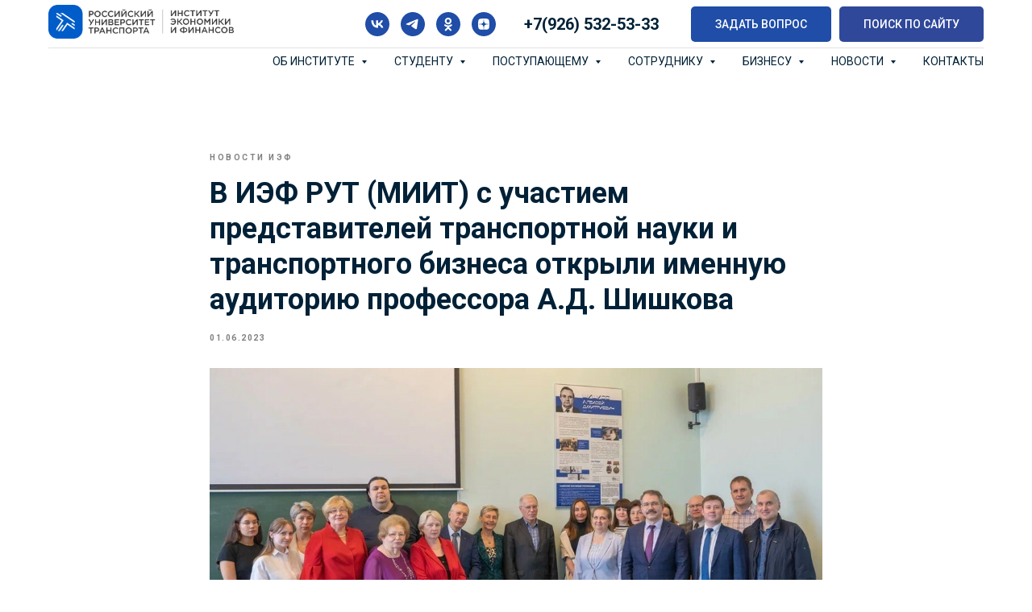

--- FILE ---
content_type: text/html; charset=UTF-8
request_url: https://miit-ief.ru/tpost/a70pr8nic1-v-ief-rut-miit-s-uchastiem-predstavitele
body_size: 31886
content:
<!DOCTYPE html> <html lang="ru"> <head> <meta charset="utf-8" /> <meta http-equiv="Content-Type" content="text/html; charset=utf-8" /> <meta name="viewport" content="width=device-width, initial-scale=1.0" /> <!--metatextblock-->
    <title>В ИЭФ РУТ (МИИТ) с участием представителей транспортной науки и транспортного бизнеса открыли именную аудиторию профессора А.Д. Шишкова</title>
    <meta name="description" content="А.Д. Шишков был одним из видных ученых-экономистов транспорта, он одним из первых стал работать над рыночными методами управления экономической деятельностью железнодорожного транспорта">
    <meta name="keywords" content="">
    <meta name="robots" content="index, follow" />

    <meta property="og:title" content="В ИЭФ РУТ (МИИТ) с участием представителей транспортной науки и транспортного бизнеса открыли именную аудиторию профессора А.Д. Шишкова" />
    <meta property="og:description" content="А.Д. Шишков был одним из видных ученых-экономистов транспорта, он одним из первых стал работать над рыночными методами управления экономической деятельностью железнодорожного транспорта" />
    <meta property="og:type" content="website" />
    <meta property="og:url" content="https://miit-ief.ru/tpost/a70pr8nic1-v-ief-rut-miit-s-uchastiem-predstavitele" />
    <meta property="og:image" content="https://static.tildacdn.com/tild3139-3633-4362-b430-353439653431/_01-06-2023_102658.jpg" />

    <link rel="canonical" href="https://miit-ief.ru/tpost/a70pr8nic1-v-ief-rut-miit-s-uchastiem-predstavitele" />
    <link rel="alternate" type="application/rss+xml" title="Новости ИЭФ" href="https://miit-ief.ru/rss-feed-970615589921.xml" />
    <link rel="amphtml" href="https://miit-ief.ru/tpost/a70pr8nic1-v-ief-rut-miit-s-uchastiem-predstavitele?amp=true">

<!--/metatextblock--> <meta name="format-detection" content="telephone=no" /> <meta http-equiv="x-dns-prefetch-control" content="on"> <link rel="dns-prefetch" href="https://ws.tildacdn.com"> <link rel="dns-prefetch" href="https://static.tildacdn.com"> <link rel="shortcut icon" href="https://static.tildacdn.com/tild6234-3163-4361-b432-663933643538/favicon.ico" type="image/x-icon" /> <link rel="apple-touch-icon" href="https://static.tildacdn.com/tild3466-6464-4437-b566-643037366634/ief-krug.png"> <link rel="apple-touch-icon" sizes="76x76" href="https://static.tildacdn.com/tild3466-6464-4437-b566-643037366634/ief-krug.png"> <link rel="apple-touch-icon" sizes="152x152" href="https://static.tildacdn.com/tild3466-6464-4437-b566-643037366634/ief-krug.png"> <link rel="apple-touch-startup-image" href="https://static.tildacdn.com/tild3466-6464-4437-b566-643037366634/ief-krug.png"> <meta name="msapplication-TileColor" content="#000000"> <meta name="msapplication-TileImage" content="https://static.tildacdn.com/tild3433-6438-4036-b562-383434393965/ief-krug.png"> <link rel="alternate" type="application/rss+xml" title="Институт экономики и финансов РУТ (МИИТ)" href="https://miit-ief.ru/rss.xml" /> <!-- Assets --> <script src="https://neo.tildacdn.com/js/tilda-fallback-1.0.min.js" async charset="utf-8"></script> <link rel="stylesheet" href="https://static.tildacdn.com/css/tilda-grid-3.0.min.css" type="text/css" media="all" onerror="this.loaderr='y';"/> <link rel="stylesheet" href="https://static.tildacdn.com/ws/project4820223/tilda-blocks-page47702419.min.css?t=1769509710" type="text/css" media="all" onerror="this.loaderr='y';" /><link rel="stylesheet" href="https://static.tildacdn.com/ws/project4820223/tilda-blocks-page24153005.min.css?t=1769520583" type="text/css" media="all" onerror="this.loaderr='y';" /><link rel="stylesheet" href="https://static.tildacdn.com/ws/project4820223/tilda-blocks-page24153087.min.css?t=1769520583" type="text/css" media="all" onerror="this.loaderr='y';" /> <link rel="preconnect" href="https://fonts.gstatic.com"> <link href="https://fonts.googleapis.com/css2?family=Roboto:wght@300;400;500;700&subset=latin,cyrillic" rel="stylesheet"> <link rel="stylesheet" href="https://static.tildacdn.com/css/tilda-animation-2.0.min.css" type="text/css" media="all" onerror="this.loaderr='y';" /> <link rel="stylesheet" href="https://static.tildacdn.com/css/tilda-feed-1.1.min.css" type="text/css" media="all" /><link rel="stylesheet" href="https://static.tildacdn.com/css/tilda-menusub-1.0.min.css" type="text/css" media="all" /> <link rel="stylesheet" href="https://static.tildacdn.com/css/tilda-popup-1.1.min.css" type="text/css" media="print" onload="this.media='all';" onerror="this.loaderr='y';" /> <noscript><link rel="stylesheet" href="https://static.tildacdn.com/css/tilda-popup-1.1.min.css" type="text/css" media="all" /></noscript> <link rel="stylesheet" href="https://static.tildacdn.com/css/tilda-slds-1.4.min.css" type="text/css" media="print" onload="this.media='all';" onerror="this.loaderr='y';" /> <noscript><link rel="stylesheet" href="https://static.tildacdn.com/css/tilda-slds-1.4.min.css" type="text/css" media="all" /></noscript> <link rel="stylesheet" href="https://static.tildacdn.com/css/tilda-cards-1.0.min.css" type="text/css" media="all" onerror="this.loaderr='y';" /> <link rel="stylesheet" href="https://static.tildacdn.com/css/tilda-forms-1.0.min.css" type="text/css" media="all" onerror="this.loaderr='y';" /> <link rel="stylesheet" href="https://static.tildacdn.com/css/tilda-zoom-2.0.min.css" type="text/css" media="print" onload="this.media='all';" onerror="this.loaderr='y';" /> <noscript><link rel="stylesheet" href="https://static.tildacdn.com/css/tilda-zoom-2.0.min.css" type="text/css" media="all" /></noscript> <link rel="stylesheet" href="CSSlink:https://fonts.googleapis.com/css2?family=Mulish:wght@400;700&display=swap" type="text/css" /> <script nomodule src="https://static.tildacdn.com/js/tilda-polyfill-1.0.min.js" charset="utf-8"></script> <script type="text/javascript">function t_onReady(func) {if(document.readyState!='loading') {func();} else {document.addEventListener('DOMContentLoaded',func);}}
function t_onFuncLoad(funcName,okFunc,time) {if(typeof window[funcName]==='function') {okFunc();} else {setTimeout(function() {t_onFuncLoad(funcName,okFunc,time);},(time||100));}}function t_throttle(fn,threshhold,scope) {return function() {fn.apply(scope||this,arguments);};}function t396_initialScale(t){var e=document.getElementById("rec"+t);if(e){var i=e.querySelector(".t396__artboard");if(i){window.tn_scale_initial_window_width||(window.tn_scale_initial_window_width=document.documentElement.clientWidth);var a=window.tn_scale_initial_window_width,r=[],n,l=i.getAttribute("data-artboard-screens");if(l){l=l.split(",");for(var o=0;o<l.length;o++)r[o]=parseInt(l[o],10)}else r=[320,480,640,960,1200];for(var o=0;o<r.length;o++){var d=r[o];a>=d&&(n=d)}var _="edit"===window.allrecords.getAttribute("data-tilda-mode"),c="center"===t396_getFieldValue(i,"valign",n,r),s="grid"===t396_getFieldValue(i,"upscale",n,r),w=t396_getFieldValue(i,"height_vh",n,r),g=t396_getFieldValue(i,"height",n,r),u=!!window.opr&&!!window.opr.addons||!!window.opera||-1!==navigator.userAgent.indexOf(" OPR/");if(!_&&c&&!s&&!w&&g&&!u){var h=parseFloat((a/n).toFixed(3)),f=[i,i.querySelector(".t396__carrier"),i.querySelector(".t396__filter")],v=Math.floor(parseInt(g,10)*h)+"px",p;i.style.setProperty("--initial-scale-height",v);for(var o=0;o<f.length;o++)f[o].style.setProperty("height","var(--initial-scale-height)");t396_scaleInitial__getElementsToScale(i).forEach((function(t){t.style.zoom=h}))}}}}function t396_scaleInitial__getElementsToScale(t){return t?Array.prototype.slice.call(t.children).filter((function(t){return t&&(t.classList.contains("t396__elem")||t.classList.contains("t396__group"))})):[]}function t396_getFieldValue(t,e,i,a){var r,n=a[a.length-1];if(!(r=i===n?t.getAttribute("data-artboard-"+e):t.getAttribute("data-artboard-"+e+"-res-"+i)))for(var l=0;l<a.length;l++){var o=a[l];if(!(o<=i)&&(r=o===n?t.getAttribute("data-artboard-"+e):t.getAttribute("data-artboard-"+e+"-res-"+o)))break}return r}window.TN_SCALE_INITIAL_VER="1.0",window.tn_scale_initial_window_width=null;</script> <script src="https://static.tildacdn.com/js/jquery-1.10.2.min.js" charset="utf-8" onerror="this.loaderr='y';"></script> <script src="https://static.tildacdn.com/js/tilda-scripts-3.0.min.js" charset="utf-8" defer onerror="this.loaderr='y';"></script> <script src="https://static.tildacdn.com/ws/project4820223/tilda-blocks-page47702419.min.js?t=1769509710" charset="utf-8" onerror="this.loaderr='y';"></script><script src="https://static.tildacdn.com/ws/project4820223/tilda-blocks-page24153005.min.js?t=1769520583" onerror="this.loaderr='y';"></script><script src="https://static.tildacdn.com/ws/project4820223/tilda-blocks-page24153087.min.js?t=1769520583" onerror="this.loaderr='y';"></script> <script src="https://static.tildacdn.com/js/tilda-lazyload-1.0.min.js" charset="utf-8" async onerror="this.loaderr='y';"></script> <script src="https://static.tildacdn.com/js/tilda-animation-2.0.min.js" charset="utf-8" async onerror="this.loaderr='y';"></script> <script src="https://static.tildacdn.com/js/tilda-zero-1.1.min.js" charset="utf-8" async onerror="this.loaderr='y';"></script> <script src="https://static.tildacdn.com/js/tilda-feed-1.1.min.js" charset="utf-8"></script><script src="https://static.tildacdn.com/js/tilda-zero-fixed-1.0.min.js" charset="utf-8"></script><script src="https://static.tildacdn.com/js/tilda-zero-forms-1.0.min.js" charset="utf-8"></script><script src="https://static.tildacdn.com/js/tilda-zero-gallery-1.0.min.js" charset="utf-8"></script><script src="https://static.tildacdn.com/js/tilda-zero-tooltip-1.0.min.js" charset="utf-8"></script><script src="https://static.tildacdn.com/js/tilda-zero-video-1.0.min.js" charset="utf-8"></script><script src="https://static.tildacdn.com/js/tilda-menusub-1.0.min.js" charset="utf-8"></script><script src="https://static.tildacdn.com/js/tilda-map-1.0.min.js" charset="utf-8"></script><script src="https://static.tildacdn.com/js/tilda-vote-1.1.min.js" charset="utf-8"></script> <script src="https://static.tildacdn.com/js/tilda-slds-1.4.min.js" charset="utf-8" async onerror="this.loaderr='y';"></script> <script src="https://static.tildacdn.com/js/hammer.min.js" charset="utf-8" async onerror="this.loaderr='y';"></script> <script src="https://static.tildacdn.com/js/tilda-cards-1.0.min.js" charset="utf-8" async onerror="this.loaderr='y';"></script> <script src="https://static.tildacdn.com/js/tilda-popup-1.0.min.js" charset="utf-8" async onerror="this.loaderr='y';"></script> <script src="https://static.tildacdn.com/js/tilda-video-1.0.min.js" charset="utf-8" async onerror="this.loaderr='y';"></script> <script src="https://static.tildacdn.com/js/tilda-menu-1.0.min.js" charset="utf-8" async onerror="this.loaderr='y';"></script> <script src="https://static.tildacdn.com/js/tilda-widget-positions-1.0.min.js" charset="utf-8" async onerror="this.loaderr='y';"></script> <script src="https://static.tildacdn.com/js/tilda-forms-1.0.min.js" charset="utf-8" async onerror="this.loaderr='y';"></script> <script src="https://static.tildacdn.com/js/tilda-submenublocks-1.0.min.js" charset="utf-8" async onerror="this.loaderr='y';"></script> <script src="https://static.tildacdn.com/js/tilda-video-processor-1.0.min.js" charset="utf-8" async onerror="this.loaderr='y';"></script> <script src="https://static.tildacdn.com/js/tilda-animation-sbs-1.0.min.js" charset="utf-8" async onerror="this.loaderr='y';"></script> <script src="https://static.tildacdn.com/js/tilda-zoom-2.0.min.js" charset="utf-8" async onerror="this.loaderr='y';"></script> <script src="https://static.tildacdn.com/js/tilda-zero-scale-1.0.min.js" charset="utf-8" async onerror="this.loaderr='y';"></script> <script src="https://static.tildacdn.com/js/tilda-skiplink-1.0.min.js" charset="utf-8" async onerror="this.loaderr='y';"></script> <script src="https://static.tildacdn.com/js/tilda-events-1.0.min.js" charset="utf-8" async onerror="this.loaderr='y';"></script> <script type="text/javascript">window.dataLayer=window.dataLayer||[];</script> </head> <body class="t-body" style="margin:0;"> <!--allrecords--> <div id="allrecords" class="t-records" data-post-page="y" data-hook="blocks-collection-content-node" data-tilda-project-id="4820223" data-tilda-page-id="47702419" data-tilda-formskey="faf409e20711b822cca0193b14820223" data-blocks-animationoff="yes" data-tilda-lazy="yes" data-tilda-root-zone="com" data-tilda-project-country="RU">

<!-- POST START -->

<!--header-->
<div id="t-header" class="t-records" data-hook="blocks-collection-content-node" data-tilda-project-id="4820223" data-tilda-page-id="24153005" data-tilda-formskey="faf409e20711b822cca0193b14820223" data-tilda-lazy="yes" data-tilda-root-zone="one"      data-tilda-project-country="RU">

    <div id="rec412867932" class="r t-rec" style=" " data-animationappear="off" data-record-type="360"      >
<!-- T360 -->

        
    <style>
    @media screen and (min-width: 980px) {
        .t-records {
            opacity: 0;
        }
        .t-records_animated {
            -webkit-transition: opacity ease-in-out 0.5s;
            -moz-transition: opacity ease-in-out 0.5s;
            -o-transition: opacity ease-in-out 0.5s;
            transition: opacity ease-in-out 0.5s;
        }
        .t-records.t-records_visible,
        .t-records .t-records {
            opacity: 1;
        }
    }
    </style>
    
    
    
    <script>
        t_onReady(function () {
            var allRecords = document.querySelector('.t-records');
            window.addEventListener('pageshow', function (event) {
                if (event.persisted) {
                    allRecords.classList.add('t-records_visible');
                }
            });
        
            var rec = document.querySelector('#rec412867932');
            if (!rec) return;
            rec.setAttribute('data-animationappear', 'off');
            rec.style.opacity = '1';
            allRecords.classList.add('t-records_animated');
            setTimeout(function () {
                allRecords.classList.add('t-records_visible');
            }, 200);
        });
    </script>

        <script>
        t_onReady(function () {
            var selects = 'button:not(.t-submit):not(.t835__btn_next):not(.t835__btn_prev):not(.t835__btn_result):not(.t862__btn_next):not(.t862__btn_prev):not(.t862__btn_result):not(.t854__news-btn):not(.t862__btn_next),' +
                'a:not([href*="#"]):not(.carousel-control):not(.t-carousel__control):not(.t807__btn_reply):not([href^="#price"]):not([href^="javascript"]):not([href^="mailto"]):not([href^="tel"]):not([href^="link_sub"]):not(.js-feed-btn-show-more):not(.t367__opener):not([href^="https://www.dropbox.com/"])';
            var elements = document.querySelectorAll(selects);
            Array.prototype.forEach.call(elements, function (element) {
                if (element.getAttribute('data-menu-submenu-hook')) return;
                element.addEventListener('click', function (event) {
                    var goTo = this.getAttribute('href');
                    if (goTo !== null && !goTo.startsWith('#')) {
                        var ctrl = event.ctrlKey;
                        var cmd = event.metaKey && navigator.platform.indexOf('Mac') !== -1;
                        if (!ctrl && !cmd) {
                            var target = this.getAttribute('target');
                            if (target !== '_blank') {
                                event.preventDefault();
                                var allRecords = document.querySelector('.t-records');
                                if (allRecords) {
                                    allRecords.classList.remove('t-records_visible');
                                }
                                setTimeout(function () {
                                    window.location = goTo;
                                }, 500);
                            }
                        }
                    }
                });
            });
        });
    </script>
    
        <style>
    .t360__bar {
        background-color: #2f489a;
    }
    </style>
    <script>
        t_onReady(function () {
            var isSafari = /Safari/.test(navigator.userAgent) && /Apple Computer/.test(navigator.vendor);
			if (!isSafari) {
                document.body.insertAdjacentHTML('beforeend', '<div class="t360__progress"><div class="t360__bar"></div></div>');
                setTimeout(function () {
                    var bar = document.querySelector('.t360__bar');
                    if (bar) bar.classList.add('t360__barprogress');
                }, 10);
            }
        });

        // Функция финализации прогресс-бара
        function t360_onProgressLoad() {
            var bar = document.querySelector('.t360__bar');
            if (!bar) return;
            bar.classList.remove('t360__barprogress');
            bar.classList.add('t360__barprogressfinished');
            setTimeout(function () {
                bar.classList.add('t360__barprogresshidden');
            }, 20);
            setTimeout(function () {
                var progress = document.querySelector('.t360__progress');
                if (progress) progress.style.display = 'none';
            }, 500);
        }
        // Если документ уже загружен – не вешаем listener, а запускаем сразу (с задержкой, чтобы прогресс-бар успел появиться)
        if (document.readyState === 'complete') {
            setTimeout(t360_onProgressLoad, 60);
        } else {
            window.addEventListener('load', t360_onProgressLoad);
        }
    </script>
        

</div>


    <div id="rec390427966" class="r t-rec" style=" " data-animationappear="off" data-record-type="967"      >
<!-- T967 -->


	
	

					
<div id="nav390427966marker"></div>
	<div class="tmenu-mobile" >
	<div class="tmenu-mobile__container">
			<div class="tmenu-mobile__burgerlogo">
							<a href="/">
										<img 
					src="https://static.tildacdn.com/tild3931-3766-4761-b466-613238333532/___2024.png" 
					class="tmenu-mobile__imglogo" 
					imgfield="img" 
					style="max-width: 230px; width: 230px;" 
					 alt=""				>
										</a>
					</div>
			
<button type="button" 
    class="t-menuburger t-menuburger_first " 
    aria-label="Navigation menu" 
    aria-expanded="false">
	<span style="background-color:#0b3373;"></span>
	<span style="background-color:#0b3373;"></span>
	<span style="background-color:#0b3373;"></span>
	<span style="background-color:#0b3373;"></span>
</button>


<script>
function t_menuburger_init(recid) {
	var rec = document.querySelector('#rec' + recid);
	if (!rec) return;
    var burger = rec.querySelector('.t-menuburger');
	if (!burger) return;
    var isSecondStyle = burger.classList.contains('t-menuburger_second');
    if (isSecondStyle && !window.isMobile && !('ontouchend' in document)) {
        burger.addEventListener('mouseenter', function() {
            if (burger.classList.contains('t-menuburger-opened')) return;
            burger.classList.remove('t-menuburger-unhovered');
            burger.classList.add('t-menuburger-hovered');
        });
        burger.addEventListener('mouseleave', function() {
            if (burger.classList.contains('t-menuburger-opened')) return;
            burger.classList.remove('t-menuburger-hovered');
            burger.classList.add('t-menuburger-unhovered');
            setTimeout(function() {
                burger.classList.remove('t-menuburger-unhovered');
            }, 300);
        });
    }

    burger.addEventListener('click', function() {
        if (!burger.closest('.tmenu-mobile') &&
            !burger.closest('.t450__burger_container') &&
            !burger.closest('.t466__container') &&
            !burger.closest('.t204__burger') &&
			!burger.closest('.t199__js__menu-toggler')) {
                burger.classList.toggle('t-menuburger-opened');
                burger.classList.remove('t-menuburger-unhovered');
            }
    });

    var menu = rec.querySelector('[data-menu="yes"]');
    if (!menu) return;
    var menuLinks = menu.querySelectorAll('.t-menu__link-item');
	var submenuClassList = ['t978__menu-link_hook', 't978__tm-link', 't966__tm-link', 't794__tm-link', 't-menusub__target-link'];
    Array.prototype.forEach.call(menuLinks, function (link) {
        link.addEventListener('click', function () {
			var isSubmenuHook = submenuClassList.some(function (submenuClass) {
				return link.classList.contains(submenuClass);
			});
			if (isSubmenuHook) return;
            burger.classList.remove('t-menuburger-opened');
        });
    });

	menu.addEventListener('clickedAnchorInTooltipMenu', function () {
		burger.classList.remove('t-menuburger-opened');
	});
}
t_onReady(function() {
	t_onFuncLoad('t_menuburger_init', function(){t_menuburger_init('390427966');});
});
</script>


<style>
.t-menuburger {
    position: relative;
    flex-shrink: 0;
    width: 28px;
    height: 20px;
    padding: 0;
    border: none;
    background-color: transparent;
    outline: none;
    -webkit-transform: rotate(0deg);
    transform: rotate(0deg);
    transition: transform .5s ease-in-out;
    cursor: pointer;
    z-index: 999;
}

/*---menu burger lines---*/
.t-menuburger span {
    display: block;
    position: absolute;
    width: 100%;
    opacity: 1;
    left: 0;
    -webkit-transform: rotate(0deg);
    transform: rotate(0deg);
    transition: .25s ease-in-out;
    height: 3px;
    background-color: #000;
}
.t-menuburger span:nth-child(1) {
    top: 0px;
}
.t-menuburger span:nth-child(2),
.t-menuburger span:nth-child(3) {
    top: 8px;
}
.t-menuburger span:nth-child(4) {
    top: 16px;
}

/*menu burger big*/
.t-menuburger__big {
    width: 42px;
    height: 32px;
}
.t-menuburger__big span {
    height: 5px;
}
.t-menuburger__big span:nth-child(2),
.t-menuburger__big span:nth-child(3) {
    top: 13px;
}
.t-menuburger__big span:nth-child(4) {
    top: 26px;
}

/*menu burger small*/
.t-menuburger__small {
    width: 22px;
    height: 14px;
}
.t-menuburger__small span {
    height: 2px;
}
.t-menuburger__small span:nth-child(2),
.t-menuburger__small span:nth-child(3) {
    top: 6px;
}
.t-menuburger__small span:nth-child(4) {
    top: 12px;
}

/*menu burger opened*/
.t-menuburger-opened span:nth-child(1) {
    top: 8px;
    width: 0%;
    left: 50%;
}
.t-menuburger-opened span:nth-child(2) {
    -webkit-transform: rotate(45deg);
    transform: rotate(45deg);
}
.t-menuburger-opened span:nth-child(3) {
    -webkit-transform: rotate(-45deg);
    transform: rotate(-45deg);
}
.t-menuburger-opened span:nth-child(4) {
    top: 8px;
    width: 0%;
    left: 50%;
}
.t-menuburger-opened.t-menuburger__big span:nth-child(1) {
    top: 6px;
}
.t-menuburger-opened.t-menuburger__big span:nth-child(4) {
    top: 18px;
}
.t-menuburger-opened.t-menuburger__small span:nth-child(1),
.t-menuburger-opened.t-menuburger__small span:nth-child(4) {
    top: 6px;
}

/*---menu burger first style---*/
@media (hover), (min-width:0\0) {
    .t-menuburger_first:hover span:nth-child(1) {
        transform: translateY(1px);
    }
    .t-menuburger_first:hover span:nth-child(4) {
        transform: translateY(-1px);
    }
    .t-menuburger_first.t-menuburger__big:hover span:nth-child(1) {
        transform: translateY(3px);
    }
    .t-menuburger_first.t-menuburger__big:hover span:nth-child(4) {
        transform: translateY(-3px);
    }
}

/*---menu burger second style---*/
.t-menuburger_second span:nth-child(2),
.t-menuburger_second span:nth-child(3) {
    width: 80%;
    left: 20%;
    right: 0;
}
@media (hover), (min-width:0\0) {
    .t-menuburger_second.t-menuburger-hovered span:nth-child(2),
    .t-menuburger_second.t-menuburger-hovered span:nth-child(3) {
        animation: t-menuburger-anim 0.3s ease-out normal forwards;
    }
    .t-menuburger_second.t-menuburger-unhovered span:nth-child(2),
    .t-menuburger_second.t-menuburger-unhovered span:nth-child(3) {
        animation: t-menuburger-anim2 0.3s ease-out normal forwards;
    }
}

.t-menuburger_second.t-menuburger-opened span:nth-child(2),
.t-menuburger_second.t-menuburger-opened span:nth-child(3){
    left: 0;
    right: 0;
    width: 100%!important;
}

/*---menu burger third style---*/
.t-menuburger_third span:nth-child(4) {
    width: 70%;
    left: unset;
    right: 0;
}
@media (hover), (min-width:0\0) {
    .t-menuburger_third:not(.t-menuburger-opened):hover span:nth-child(4) {
        width: 100%;
    }
}
.t-menuburger_third.t-menuburger-opened span:nth-child(4) {
    width: 0!important;
    right: 50%;
}

/*---menu burger fourth style---*/
.t-menuburger_fourth {
	height: 12px;
}
.t-menuburger_fourth.t-menuburger__small {
	height: 8px;
}
.t-menuburger_fourth.t-menuburger__big {
	height: 18px;
}
.t-menuburger_fourth span:nth-child(2),
.t-menuburger_fourth span:nth-child(3) {
    top: 4px;
    opacity: 0;
}
.t-menuburger_fourth span:nth-child(4) {
    top: 8px;
}
.t-menuburger_fourth.t-menuburger__small span:nth-child(2),
.t-menuburger_fourth.t-menuburger__small span:nth-child(3) {
    top: 3px;
}
.t-menuburger_fourth.t-menuburger__small span:nth-child(4) {
    top: 6px;
}
.t-menuburger_fourth.t-menuburger__small span:nth-child(2),
.t-menuburger_fourth.t-menuburger__small span:nth-child(3) {
    top: 3px;
}
.t-menuburger_fourth.t-menuburger__small span:nth-child(4) {
    top: 6px;
}
.t-menuburger_fourth.t-menuburger__big span:nth-child(2),
.t-menuburger_fourth.t-menuburger__big span:nth-child(3) {
    top: 6px;
}
.t-menuburger_fourth.t-menuburger__big span:nth-child(4) {
    top: 12px;
}
@media (hover), (min-width:0\0) {
    .t-menuburger_fourth:not(.t-menuburger-opened):hover span:nth-child(1) {
        transform: translateY(1px);
    }
    .t-menuburger_fourth:not(.t-menuburger-opened):hover span:nth-child(4) {
        transform: translateY(-1px);
    }
    .t-menuburger_fourth.t-menuburger__big:not(.t-menuburger-opened):hover span:nth-child(1) {
        transform: translateY(3px);
    }
    .t-menuburger_fourth.t-menuburger__big:not(.t-menuburger-opened):hover span:nth-child(4) {
        transform: translateY(-3px);
    }
}
.t-menuburger_fourth.t-menuburger-opened span:nth-child(1),
.t-menuburger_fourth.t-menuburger-opened span:nth-child(4) {
    top: 4px;
}
.t-menuburger_fourth.t-menuburger-opened span:nth-child(2),
.t-menuburger_fourth.t-menuburger-opened span:nth-child(3) {
    opacity: 1;
}

/*---menu burger animations---*/
@keyframes t-menuburger-anim {
    0% {
        width: 80%;
        left: 20%;
        right: 0;
    }

    50% {
        width: 100%;
        left: 0;
        right: 0;
    }

    100% {
        width: 80%;
        left: 0;
        right: 20%;

    }
}
@keyframes t-menuburger-anim2 {
    0% {
        width: 80%;
        left: 0;
    }

    50% {
        width: 100%;
        right: 0;
        left: 0;
    }

    100% {
        width: 80%;
        left: 20%;
        right: 0;
    }
}
</style>	</div>
</div>

<style>
.tmenu-mobile {
	background-color: #111;
	display: none;
	width: 100%;
	top: 0;
	z-index: 990;
}

.tmenu-mobile_positionfixed {
	position: fixed;
}

.tmenu-mobile__text {
	color: #fff;
}

.tmenu-mobile__container {
	min-height: 64px;
	padding: 20px;
	position: relative;
	box-sizing: border-box;
	display: -webkit-flex;
	display: -ms-flexbox;
	display: flex;
	-webkit-align-items: center;
	    -ms-flex-align: center;
	        align-items: center;
	-webkit-justify-content: space-between;
	    -ms-flex-pack: justify;
	        justify-content: space-between;
}

.tmenu-mobile__list {
	display: block;
}

.tmenu-mobile__burgerlogo {
    display: inline-block;
    font-size: 24px;
    font-weight: 400;
    white-space: nowrap;
    vertical-align: middle;
}

.tmenu-mobile__imglogo {
	height: auto;
    display: block;
    max-width: 300px!important;
	box-sizing: border-box;
	padding: 0;
	margin: 0 auto;
}

@media screen and (max-width: 980px) {
	.tmenu-mobile__menucontent_hidden {
		display: none;
		height: 100%;
	}
	.tmenu-mobile {
		display: block;
	}
}
@media screen and (max-width: 980px) {
    		#rec390427966 .tmenu-mobile {
            background-color: #ffffff;
        }
    	
            #rec390427966 .t-menuburger {
            -webkit-order: 1;
	    	-ms-flex-order: 1;
	        	order: 1;
        }
    }
</style>










	
				
				
					
						
		
										
		
									
									
		 

		
				
	








	
				
				
					
						
		
										
		
							
					
									
		 

		
				
	
<div id="nav390427966"  class="t967 t967__positionstatic  tmenu-mobile__menucontent_hidden" style="background-color: rgba(255,255,255,1); " data-bgcolor-hex="#ffffff" data-bgcolor-rgba="rgba(255,255,255,1)" data-navmarker="nav390427966marker" data-appearoffset="" data-bgopacity-two="" data-menushadow="" data-menushadow-css="0px 1px 3px rgba(0,0,0,0.2)" data-bgopacity="1"   data-menu-items-align="right" data-menu="yes">
	<div class="t967__maincontainer t967__c12collumns">
		<div class="t967__top" style="height:60px;">
			<div class="t967__logo">
				<div style="display: block;">
										<a href="/" >
																		<img class="t967__imglogo t967__imglogomobile" 
								src="https://static.tildacdn.com/tild3931-3766-4761-b466-613238333532/___2024.png" 
								imgfield="img" 
								style="max-width: 230px; width: 230px;"
								 alt="">
																</a>
									</div>
			</div>
			
							<nav class="t967__listwrapper t967__mobilelist">
					<ul role="list" class="t967__list">
																				<li class="t967__list-item" 
								style="padding:0 20px 0 0;">
								<a class="t-menu__link-item" 
									href="#submenu:about"
								   										 
																		 
																		data-menu-submenu-hook="" 
									data-menu-item-number="1"
								>
									Об институте
								</a>
															</li>
																				<li class="t967__list-item" 
								style="padding:0 20px;">
								<a class="t-menu__link-item" 
									href="#submenu:student"
								   										 
																		 
																		data-menu-submenu-hook="" 
									data-menu-item-number="2"
								>
									Студенту
								</a>
															</li>
																				<li class="t967__list-item" 
								style="padding:0 20px;">
								<a class="t-menu__link-item" 
									href="#submenu:entrant"
								   										 
																		 
																		data-menu-submenu-hook="" 
									data-menu-item-number="3"
								>
									Поступающему
								</a>
															</li>
																				<li class="t967__list-item" 
								style="padding:0 20px;">
								<a class="t-menu__link-item" 
									href="#submenu:staff"
								   										 
																		 
																		data-menu-submenu-hook="" 
									data-menu-item-number="4"
								>
									Сотруднику
								</a>
															</li>
																				<li class="t967__list-item" 
								style="padding:0 20px;">
								<a class="t-menu__link-item" 
									href="#submenu:business"
								   										 
																		 
																		data-menu-submenu-hook="" 
									data-menu-item-number="5"
								>
									Бизнесу
								</a>
															</li>
																				<li class="t967__list-item" 
								style="padding:0 20px;">
								<a class="t-menu__link-item" 
									href="#submenu:news"
								   										 
																		 
																		data-menu-submenu-hook="" 
									data-menu-item-number="6"
								>
									Новости
								</a>
															</li>
																				<li class="t967__list-item" 
								style="padding:0 0 0 20px;">
								<a class="t-menu__link-item" 
									href="/contacts"
								   										 
																		 
																		data-menu-submenu-hook="" 
									data-menu-item-number="7"
								>
									Контакты
								</a>
															</li>
											</ul>
				</nav>
						
			<div class="t967__additionalwrapper">
				
				
  

	
  

<div class="t-sociallinks">
  <ul role="list" class="t-sociallinks__wrapper" aria-label="Social media links">

    <!-- new soclinks --><li class="t-sociallinks__item t-sociallinks__item_vk"><a  href="https://vk.com/ief_rut" target="_blank" rel="nofollow" aria-label="vk" style="width: 30px; height: 30px;"><svg class="t-sociallinks__svg" role="presentation" width=30px height=30px viewBox="0 0 100 100" fill="none"
  xmlns="http://www.w3.org/2000/svg">
            <path fill-rule="evenodd" clip-rule="evenodd"
        d="M50 100c27.614 0 50-22.386 50-50S77.614 0 50 0 0 22.386 0 50s22.386 50 50 50ZM25 34c.406 19.488 10.15 31.2 27.233 31.2h.968V54.05c6.278.625 11.024 5.216 12.93 11.15H75c-2.436-8.87-8.838-13.773-12.836-15.647C66.162 47.242 71.783 41.62 73.126 34h-8.058c-1.749 6.184-6.932 11.805-11.867 12.336V34h-8.057v21.611C40.147 54.362 33.838 48.304 33.556 34H25Z"
        fill="#1f4da7" />
      </svg></a></li>&nbsp;<li class="t-sociallinks__item t-sociallinks__item_telegram"><a  href="https://t.me/iefrut" target="_blank" rel="nofollow" aria-label="telegram" style="width: 30px; height: 30px;"><svg class="t-sociallinks__svg" role="presentation" width=30px height=30px viewBox="0 0 100 100" fill="none"
  xmlns="http://www.w3.org/2000/svg">
            <path fill-rule="evenodd" clip-rule="evenodd"
        d="M50 100c27.614 0 50-22.386 50-50S77.614 0 50 0 0 22.386 0 50s22.386 50 50 50Zm21.977-68.056c.386-4.38-4.24-2.576-4.24-2.576-3.415 1.414-6.937 2.85-10.497 4.302-11.04 4.503-22.444 9.155-32.159 13.734-5.268 1.932-2.184 3.864-2.184 3.864l8.351 2.577c3.855 1.16 5.91-.129 5.91-.129l17.988-12.238c6.424-4.38 4.882-.773 3.34.773l-13.49 12.882c-2.056 1.804-1.028 3.35-.129 4.123 2.55 2.249 8.82 6.364 11.557 8.16.712.467 1.185.778 1.292.858.642.515 4.111 2.834 6.424 2.319 2.313-.516 2.57-3.479 2.57-3.479l3.083-20.226c.462-3.511.993-6.886 1.417-9.582.4-2.546.705-4.485.767-5.362Z"
        fill="#1f4da7" />
      </svg></a></li>&nbsp;<li class="t-sociallinks__item t-sociallinks__item_ok"><a  href="https://ok.ru/group/70000005344724" target="_blank" rel="nofollow" aria-label="ok" style="width: 30px; height: 30px;"><svg class="t-sociallinks__svg" role="presentation" width=30px height=30px viewBox="0 0 100 100" fill="none" xmlns="http://www.w3.org/2000/svg">
    <path fill-rule="evenodd" clip-rule="evenodd" d="M50 100c27.614 0 50-22.386 50-50S77.614 0 50 0 0 22.386 0 50s22.386 50 50 50Zm13.463-63.08c0 7.688-6.233 13.92-13.92 13.92-7.688 0-13.92-6.232-13.92-13.92S41.855 23 49.543 23s13.92 6.232 13.92 13.92Zm-7.072 0a6.848 6.848 0 1 0-13.696 0 6.848 6.848 0 0 0 13.696 0Zm3.341 15.006c2.894-2.28 5.07-.967 5.856.612 1.37 2.753-.178 4.084-3.671 6.326-2.96 1.9-7.016 2.619-9.665 2.892l2.217 2.216 8.203 8.203a3.192 3.192 0 0 1 0 4.514l-.376.376a3.192 3.192 0 0 1-4.514 0l-8.203-8.203-8.203 8.203a3.192 3.192 0 0 1-4.514 0l-.376-.376a3.192 3.192 0 0 1 0-4.514l8.203-8.203 2.21-2.21c-2.648-.268-6.748-.983-9.732-2.898-3.494-2.243-5.041-3.573-3.671-6.326.786-1.579 2.963-2.892 5.855-.612 3.91 3.08 10.19 3.08 10.19 3.08s6.282 0 10.191-3.08Z" fill="#1f4da7"/>
</svg></a></li>&nbsp;<li class="t-sociallinks__item t-sociallinks__item_zen"><a  href="https://dzen.ru/id/65bcb960166db06f8740d73a" target="_blank" rel="nofollow" aria-label="Дзен" title="Дзен" style="width: 30px; height: 30px;"><svg class="t-sociallinks__svg" role="presentation" width=30px height=30px viewBox="0 0 100 100" fill="none" xmlns="http://www.w3.org/2000/svg">
  <path fill-rule="evenodd" clip-rule="evenodd" d="M50 100c27.6142 0 50-22.3858 50-50S77.6142 0 50 0 0 22.3858 0 50s22.3858 50 50 50ZM35.3336 27.8846c1.2589-.3077 2.3116-.4739 4.8709-.7693.7839-.0905 1.3869-.103 5.2489-.1088L49.8167 27l-.0339.3452c-.0186.1899-.1204 1.6999-.2263 3.3555-.4348 6.8018-.6381 8.3757-1.3516 10.467-.2973.8712-1.0137 2.2987-1.4822 2.9532-.4581.64-1.3831 1.6092-1.9816 2.0761-1.6917 1.3198-3.8089 2.1132-7.0551 2.6436-2.6678.436-4.7613.6235-8.9945.8058-.7307.0315-1.4102.0677-1.5099.0806L27 49.7504l.0166-4.2914.0164-4.2913.2644-2.1817c.3766-3.1087.5331-3.9621.9614-5.2442.5988-1.7921 1.6612-3.2524 3.0514-4.194.9943-.6735 2.4704-1.2837 4.0234-1.6632Zm15.224 4.6389c-.0765-1.1086-.3068-5.1806-.3068-5.4268-.0001-.0912.2362-.0967 4.1877-.0967 3.9405 0 4.2223.0065 4.774.1095.3225.0601 1.072.1598 1.6656.2213 2.4298.2519 3.4802.4076 4.4588.6609 2.7604.7144 4.7564 2.2289 5.8632 4.4489.5777 1.1587.8034 1.961 1.1033 3.9217.2277 1.4894.4354 3.2249.5619 4.695.1036 1.2043.1734 6.194.1076 7.6843l-.0404.912-.4782-.0323c-1.9452-.1314-3.1578-.2092-4.768-.3061-5.2572-.3164-7.4005-.6222-9.2684-1.3223-1.6732-.6272-3.251-1.6887-4.2962-2.8902-.8884-1.0214-1.675-2.3791-2.1437-3.7002-.6773-1.909-1.1383-4.7907-1.4204-8.879ZM27.0033 58.3121v-8.1135l.1799.0002c.0989.0001.5659.0364 1.0378.0806 1.1314.1061 1.975.1679 4.5665.3346 4.1299.2655 6.0308.4888 7.5539.8872 3.8588 1.0095 6.5704 3.5441 7.8248 7.3141.5523 1.6597.9022 3.805 1.2657 7.7605.1121 1.2196.126 1.673.1193 3.8833-.0042 1.3763-.0221 2.5167-.0397 2.5343-.0541.054-7.5172-.2361-10.248-.3983-1.667-.099-2.6352-.2506-4.3727-.685-1.3707-.3426-2.1775-.633-2.8783-1.0361-1.7943-1.0319-3.0155-2.6066-3.7588-4.8469-.3924-1.1825-.6039-2.3774-1.0009-5.6545l-.2495-2.0605Zm43.838-7.92c.685-.0459 1.37-.0913 1.5222-.1009.1522-.0095.3576-.0219.4566-.0274L73 50.2539l-.0008 3.3279c-.0009 4.085-.0714 5.7459-.3382 7.9676-.2117 1.7635-.6244 3.7599-.9962 4.8196-.8917 2.5413-2.6656 4.3097-5.2174 5.2015-1.2738.4451-3.4947.8733-5.597 1.0789-1.7994.176-2.5751.2042-6.4345.2339l-3.9438.0303v-2.0673c0-1.8113.0207-2.3196.1667-4.1037.2446-2.9873.4094-4.3643.6974-5.8284.8877-4.5117 3.1252-7.4157 6.8788-8.9277 1.8378-.7403 4.0014-1.0565 9.582-1.4003.9894-.0609 2.3593-.1483 3.0443-.1941Z" fill="#1f4da7"/>
</svg></a></li><!-- /new soclinks -->

      </ul>
</div>
				
									<div class="t967__additional-descr t967__additionalitem" field="descr"><div style="font-size: 20px;" data-customstyle="yes"><a href="tel:+7(926) 532-53-33" style="color: rgb(0, 33, 55);"><strong>+7(926) 532-53-33</strong></a></div></div>
				
				
						
	
	
						
						
				
				
						
																										
			<a
			class="t-btn t-btnflex t-btnflex_type_button t-btnflex_sm t967__button"
										href="/contacts"
																												><span class="t-btnflex__text">Задать вопрос</span>
<style>#rec390427966 .t-btnflex.t-btnflex_type_button {color:#ffffff;background-color:#1f4da7;--border-width:0px;border-style:none !important;border-radius:5px;box-shadow:none !important;font-weight:500;text-transform:uppercase;transition-duration:0.2s;transition-property: background-color, color, border-color, box-shadow, opacity, transform, gap;transition-timing-function: ease-in-out;}@media (hover: hover) {#rec390427966 .t-btnflex.t-btnflex_type_button:not(.t-animate_no-hover):hover {color:#ffffff !important;background-color:#ff2400 !important;}#rec390427966 .t-btnflex.t-btnflex_type_button:not(.t-animate_no-hover):focus-visible {color:#ffffff !important;background-color:#ff2400 !important;}}</style></a>
	
				
						
	
	
						
						
				
				
						
																										
			<a
			class="t-btn t-btnflex t-btnflex_type_button2 t-btnflex_sm t967__button"
										href="#opensearch"
																												><span class="t-btnflex__text">Поиск по сайту</span>
<style>#rec390427966 .t-btnflex.t-btnflex_type_button2 {color:#ffffff;background-color:#2f489a;--border-width:0px;border-style:none !important;border-radius:5px;box-shadow:none !important;font-weight:500;text-transform:uppercase;transition-duration:0.2s;transition-property: background-color, color, border-color, box-shadow, opacity, transform, gap;transition-timing-function: ease-in-out;}@media (hover: hover) {#rec390427966 .t-btnflex.t-btnflex_type_button2:not(.t-animate_no-hover):hover {color:#ffffff !important;background-color:#ff2400 !important;}#rec390427966 .t-btnflex.t-btnflex_type_button2:not(.t-animate_no-hover):focus-visible {color:#ffffff !important;background-color:#ff2400 !important;}}</style></a>
					
							</div>
		</div>
		
		<div class="t967__bottom" style="height:30px;">
							<div class="t967__middlelinewrapper">
					<div class="t967__linewrapper">
						<div
							class="t-divider t967__horizontalline"
							data-divider-fieldset="color,bordersize,opacity"
							style="  "
						></div>
					</div>
				</div>
						
							<div class="t967__bottomwrapper" style="height:30px;">
					<nav class="t967__listwrapper t967__desktoplist">
						<ul role="list" class="t967__list t-menu__list t967__menualign_right" style="">
																							<li class="t967__list-item" 
									style="padding:0 20px 0 0;">
									<a class="t-menu__link-item"
										href="#submenu:about"
									   											 
																				 
																				data-menu-submenu-hook="" 
										data-menu-item-number="1"
									>
										Об институте
									</a>
																	</li>
																							<li class="t967__list-item" 
									style="padding:0 20px;">
									<a class="t-menu__link-item"
										href="#submenu:student"
									   											 
																				 
																				data-menu-submenu-hook="" 
										data-menu-item-number="2"
									>
										Студенту
									</a>
																	</li>
																							<li class="t967__list-item" 
									style="padding:0 20px;">
									<a class="t-menu__link-item"
										href="#submenu:entrant"
									   											 
																				 
																				data-menu-submenu-hook="" 
										data-menu-item-number="3"
									>
										Поступающему
									</a>
																	</li>
																							<li class="t967__list-item" 
									style="padding:0 20px;">
									<a class="t-menu__link-item"
										href="#submenu:staff"
									   											 
																				 
																				data-menu-submenu-hook="" 
										data-menu-item-number="4"
									>
										Сотруднику
									</a>
																	</li>
																							<li class="t967__list-item" 
									style="padding:0 20px;">
									<a class="t-menu__link-item"
										href="#submenu:business"
									   											 
																				 
																				data-menu-submenu-hook="" 
										data-menu-item-number="5"
									>
										Бизнесу
									</a>
																	</li>
																							<li class="t967__list-item" 
									style="padding:0 20px;">
									<a class="t-menu__link-item"
										href="#submenu:news"
									   											 
																				 
																				data-menu-submenu-hook="" 
										data-menu-item-number="6"
									>
										Новости
									</a>
																	</li>
																							<li class="t967__list-item" 
									style="padding:0 0 0 20px;">
									<a class="t-menu__link-item"
										href="/contacts"
									   											 
																				 
																				data-menu-submenu-hook="" 
										data-menu-item-number="7"
									>
										Контакты
									</a>
																	</li>
													</ul>
					</nav>
				</div>
						
					</div>
	</div>
</div>

	
	<style>
		@media screen and (max-width: 980px) {
			#rec390427966 .t967__leftcontainer{
				padding: 20px;
			}
		}
		@media screen and (max-width: 980px) {
			#rec390427966 .t967__imglogo{
				padding: 20px 0;
			}
		}
	</style>
	

	
	<style>
		@media screen and (max-width: 980px) {
			#rec390427966 .t967__logo{
				display: none;
			}
			
			#rec390427966 .t967__mobile-text{
				display: none;
			}
			
			#rec390427966 .t967__imglogo{
				padding: 0;
			}
		}
	</style>
	

	
	<style>
		@media screen and (max-width: 980px) {
			#rec390427966 .tmenu-mobile{
				background-color: #ffffff;
			}
		}
	</style>
	

	
	<style>
		@media screen and (max-width: 980px) {
			#rec390427966 .t967__mobile-burger span{
				background-color: #0b3373;
			}
		}
	</style>
	


<script>
	
			
		t_onReady(function() {
			t_onFuncLoad('t_menu__highlightActiveLinks', function () {
				t_menu__highlightActiveLinks('.t967 .t-menu__link-item');
			});
			
						        
		});
		
	
	
	t_onFuncLoad('t_menu__setBGcolor', function () {
		window.addEventListener('resize', t_throttle(function () {
			t_menu__setBGcolor('390427966', '.t967');
		}));
	});
	t_onReady(function () {
		t_onFuncLoad('t_menu__setBGcolor', function () {
			t_menu__setBGcolor('390427966', '.t967');
		});
		
		t_onFuncLoad('t_menu__interactFromKeyboard', function () {
	        t_menu__interactFromKeyboard('390427966');
		});
	});
	

	
	</script>

	<script>
		
		t_onReady(function () {
			var rec = document.querySelector('#rec390427966');
			if (!rec) return;
			var wrapperBlock = rec.querySelector('.t967');
			if (!wrapperBlock) return;
			t_onFuncLoad('t_menu__createMobileMenu', function () {
				t_menu__createMobileMenu('390427966', '.t967');
			});
		});
		
	</script>




<style>
#rec390427966 .t-menu__link-item{
		-webkit-transition: color 0.3s ease-in-out, opacity 0.3s ease-in-out;
	transition: color 0.3s ease-in-out, opacity 0.3s ease-in-out;	
		}



#rec390427966 .t-menu__link-item.t-active:not(.t978__menu-link){
	color:#ff2400 !important;		}


#rec390427966 .t-menu__link-item:not(.t-active):not(.tooltipstered):hover {
	color: #ff0000 !important;	}
#rec390427966 .t-menu__link-item:not(.t-active):not(.tooltipstered):focus-visible{
	color: #ff0000 !important;	}


@supports (overflow:-webkit-marquee) and (justify-content:inherit)
{
	#rec390427966 .t-menu__link-item,
	#rec390427966 .t-menu__link-item.t-active {
	opacity: 1 !important;
	}
}
</style>
																							

	















	
				
				
					
						
		
										
		
							
																					
														
																
		 

		
				
			<style> #rec390427966 a.t-menusub__link-item {  font-size: 14px;  color: #0b3373; font-family: 'Roboto'; }</style>
	








	
				
				
					
						
		
										
		
									
									
		 

		
							
						
		
										
		
									
																
		 

		
							
						
		
										
		
									
									
		 

		
							
						
		
										
		
									
																
		 

		
				
			<style> #rec390427966 .t967 a.t-menu__link-item {  font-size: 14px;  color: #002137; font-family: 'Roboto'; font-weight: 400; text-transform: uppercase; } #rec390427966 .t967__additional-langs__lang a {  font-size: 14px;  color: #002137; font-family: 'Roboto'; font-weight: 400; text-transform: uppercase; }</style>
	








	
				
				
					
						
		
										
		
							
					
									
		 

		
				
	
	                                                        
            <style>#rec390427966 .t967 {box-shadow: 0px 1px 3px rgba(0,0,0,0.2);}</style>
    

</div>


    <div id="rec390433167" class="r t-rec t-screenmin-980px" style=" " data-animationappear="off" data-record-type="967"  data-screen-min="980px"    >
<!-- T967 -->


	
	

					
<div id="nav390433167marker"></div>
	<div class="tmenu-mobile" >
	<div class="tmenu-mobile__container">
			<div class="tmenu-mobile__burgerlogo">
							<a href="/">
										<img 
					src="https://static.tildacdn.com/tild3738-3933-4863-b862-356663363262/___2024.png" 
					class="tmenu-mobile__imglogo" 
					imgfield="img" 
					style="max-width: 230px; width: 230px;" 
					 alt="ИЭФ РУТ(МИИТ)"
									>
										</a>
					</div>
			
<button type="button" 
    class="t-menuburger t-menuburger_first " 
    aria-label="Navigation menu" 
    aria-expanded="false">
	<span style="background-color:#002252;"></span>
	<span style="background-color:#002252;"></span>
	<span style="background-color:#002252;"></span>
	<span style="background-color:#002252;"></span>
</button>


<script>
function t_menuburger_init(recid) {
	var rec = document.querySelector('#rec' + recid);
	if (!rec) return;
    var burger = rec.querySelector('.t-menuburger');
	if (!burger) return;
    var isSecondStyle = burger.classList.contains('t-menuburger_second');
    if (isSecondStyle && !window.isMobile && !('ontouchend' in document)) {
        burger.addEventListener('mouseenter', function() {
            if (burger.classList.contains('t-menuburger-opened')) return;
            burger.classList.remove('t-menuburger-unhovered');
            burger.classList.add('t-menuburger-hovered');
        });
        burger.addEventListener('mouseleave', function() {
            if (burger.classList.contains('t-menuburger-opened')) return;
            burger.classList.remove('t-menuburger-hovered');
            burger.classList.add('t-menuburger-unhovered');
            setTimeout(function() {
                burger.classList.remove('t-menuburger-unhovered');
            }, 300);
        });
    }

    burger.addEventListener('click', function() {
        if (!burger.closest('.tmenu-mobile') &&
            !burger.closest('.t450__burger_container') &&
            !burger.closest('.t466__container') &&
            !burger.closest('.t204__burger') &&
			!burger.closest('.t199__js__menu-toggler')) {
                burger.classList.toggle('t-menuburger-opened');
                burger.classList.remove('t-menuburger-unhovered');
            }
    });

    var menu = rec.querySelector('[data-menu="yes"]');
    if (!menu) return;
    var menuLinks = menu.querySelectorAll('.t-menu__link-item');
	var submenuClassList = ['t978__menu-link_hook', 't978__tm-link', 't966__tm-link', 't794__tm-link', 't-menusub__target-link'];
    Array.prototype.forEach.call(menuLinks, function (link) {
        link.addEventListener('click', function () {
			var isSubmenuHook = submenuClassList.some(function (submenuClass) {
				return link.classList.contains(submenuClass);
			});
			if (isSubmenuHook) return;
            burger.classList.remove('t-menuburger-opened');
        });
    });

	menu.addEventListener('clickedAnchorInTooltipMenu', function () {
		burger.classList.remove('t-menuburger-opened');
	});
}
t_onReady(function() {
	t_onFuncLoad('t_menuburger_init', function(){t_menuburger_init('390433167');});
});
</script>


<style>
.t-menuburger {
    position: relative;
    flex-shrink: 0;
    width: 28px;
    height: 20px;
    padding: 0;
    border: none;
    background-color: transparent;
    outline: none;
    -webkit-transform: rotate(0deg);
    transform: rotate(0deg);
    transition: transform .5s ease-in-out;
    cursor: pointer;
    z-index: 999;
}

/*---menu burger lines---*/
.t-menuburger span {
    display: block;
    position: absolute;
    width: 100%;
    opacity: 1;
    left: 0;
    -webkit-transform: rotate(0deg);
    transform: rotate(0deg);
    transition: .25s ease-in-out;
    height: 3px;
    background-color: #000;
}
.t-menuburger span:nth-child(1) {
    top: 0px;
}
.t-menuburger span:nth-child(2),
.t-menuburger span:nth-child(3) {
    top: 8px;
}
.t-menuburger span:nth-child(4) {
    top: 16px;
}

/*menu burger big*/
.t-menuburger__big {
    width: 42px;
    height: 32px;
}
.t-menuburger__big span {
    height: 5px;
}
.t-menuburger__big span:nth-child(2),
.t-menuburger__big span:nth-child(3) {
    top: 13px;
}
.t-menuburger__big span:nth-child(4) {
    top: 26px;
}

/*menu burger small*/
.t-menuburger__small {
    width: 22px;
    height: 14px;
}
.t-menuburger__small span {
    height: 2px;
}
.t-menuburger__small span:nth-child(2),
.t-menuburger__small span:nth-child(3) {
    top: 6px;
}
.t-menuburger__small span:nth-child(4) {
    top: 12px;
}

/*menu burger opened*/
.t-menuburger-opened span:nth-child(1) {
    top: 8px;
    width: 0%;
    left: 50%;
}
.t-menuburger-opened span:nth-child(2) {
    -webkit-transform: rotate(45deg);
    transform: rotate(45deg);
}
.t-menuburger-opened span:nth-child(3) {
    -webkit-transform: rotate(-45deg);
    transform: rotate(-45deg);
}
.t-menuburger-opened span:nth-child(4) {
    top: 8px;
    width: 0%;
    left: 50%;
}
.t-menuburger-opened.t-menuburger__big span:nth-child(1) {
    top: 6px;
}
.t-menuburger-opened.t-menuburger__big span:nth-child(4) {
    top: 18px;
}
.t-menuburger-opened.t-menuburger__small span:nth-child(1),
.t-menuburger-opened.t-menuburger__small span:nth-child(4) {
    top: 6px;
}

/*---menu burger first style---*/
@media (hover), (min-width:0\0) {
    .t-menuburger_first:hover span:nth-child(1) {
        transform: translateY(1px);
    }
    .t-menuburger_first:hover span:nth-child(4) {
        transform: translateY(-1px);
    }
    .t-menuburger_first.t-menuburger__big:hover span:nth-child(1) {
        transform: translateY(3px);
    }
    .t-menuburger_first.t-menuburger__big:hover span:nth-child(4) {
        transform: translateY(-3px);
    }
}

/*---menu burger second style---*/
.t-menuburger_second span:nth-child(2),
.t-menuburger_second span:nth-child(3) {
    width: 80%;
    left: 20%;
    right: 0;
}
@media (hover), (min-width:0\0) {
    .t-menuburger_second.t-menuburger-hovered span:nth-child(2),
    .t-menuburger_second.t-menuburger-hovered span:nth-child(3) {
        animation: t-menuburger-anim 0.3s ease-out normal forwards;
    }
    .t-menuburger_second.t-menuburger-unhovered span:nth-child(2),
    .t-menuburger_second.t-menuburger-unhovered span:nth-child(3) {
        animation: t-menuburger-anim2 0.3s ease-out normal forwards;
    }
}

.t-menuburger_second.t-menuburger-opened span:nth-child(2),
.t-menuburger_second.t-menuburger-opened span:nth-child(3){
    left: 0;
    right: 0;
    width: 100%!important;
}

/*---menu burger third style---*/
.t-menuburger_third span:nth-child(4) {
    width: 70%;
    left: unset;
    right: 0;
}
@media (hover), (min-width:0\0) {
    .t-menuburger_third:not(.t-menuburger-opened):hover span:nth-child(4) {
        width: 100%;
    }
}
.t-menuburger_third.t-menuburger-opened span:nth-child(4) {
    width: 0!important;
    right: 50%;
}

/*---menu burger fourth style---*/
.t-menuburger_fourth {
	height: 12px;
}
.t-menuburger_fourth.t-menuburger__small {
	height: 8px;
}
.t-menuburger_fourth.t-menuburger__big {
	height: 18px;
}
.t-menuburger_fourth span:nth-child(2),
.t-menuburger_fourth span:nth-child(3) {
    top: 4px;
    opacity: 0;
}
.t-menuburger_fourth span:nth-child(4) {
    top: 8px;
}
.t-menuburger_fourth.t-menuburger__small span:nth-child(2),
.t-menuburger_fourth.t-menuburger__small span:nth-child(3) {
    top: 3px;
}
.t-menuburger_fourth.t-menuburger__small span:nth-child(4) {
    top: 6px;
}
.t-menuburger_fourth.t-menuburger__small span:nth-child(2),
.t-menuburger_fourth.t-menuburger__small span:nth-child(3) {
    top: 3px;
}
.t-menuburger_fourth.t-menuburger__small span:nth-child(4) {
    top: 6px;
}
.t-menuburger_fourth.t-menuburger__big span:nth-child(2),
.t-menuburger_fourth.t-menuburger__big span:nth-child(3) {
    top: 6px;
}
.t-menuburger_fourth.t-menuburger__big span:nth-child(4) {
    top: 12px;
}
@media (hover), (min-width:0\0) {
    .t-menuburger_fourth:not(.t-menuburger-opened):hover span:nth-child(1) {
        transform: translateY(1px);
    }
    .t-menuburger_fourth:not(.t-menuburger-opened):hover span:nth-child(4) {
        transform: translateY(-1px);
    }
    .t-menuburger_fourth.t-menuburger__big:not(.t-menuburger-opened):hover span:nth-child(1) {
        transform: translateY(3px);
    }
    .t-menuburger_fourth.t-menuburger__big:not(.t-menuburger-opened):hover span:nth-child(4) {
        transform: translateY(-3px);
    }
}
.t-menuburger_fourth.t-menuburger-opened span:nth-child(1),
.t-menuburger_fourth.t-menuburger-opened span:nth-child(4) {
    top: 4px;
}
.t-menuburger_fourth.t-menuburger-opened span:nth-child(2),
.t-menuburger_fourth.t-menuburger-opened span:nth-child(3) {
    opacity: 1;
}

/*---menu burger animations---*/
@keyframes t-menuburger-anim {
    0% {
        width: 80%;
        left: 20%;
        right: 0;
    }

    50% {
        width: 100%;
        left: 0;
        right: 0;
    }

    100% {
        width: 80%;
        left: 0;
        right: 20%;

    }
}
@keyframes t-menuburger-anim2 {
    0% {
        width: 80%;
        left: 0;
    }

    50% {
        width: 100%;
        right: 0;
        left: 0;
    }

    100% {
        width: 80%;
        left: 20%;
        right: 0;
    }
}
</style>	</div>
</div>

<style>
.tmenu-mobile {
	background-color: #111;
	display: none;
	width: 100%;
	top: 0;
	z-index: 990;
}

.tmenu-mobile_positionfixed {
	position: fixed;
}

.tmenu-mobile__text {
	color: #fff;
}

.tmenu-mobile__container {
	min-height: 64px;
	padding: 20px;
	position: relative;
	box-sizing: border-box;
	display: -webkit-flex;
	display: -ms-flexbox;
	display: flex;
	-webkit-align-items: center;
	    -ms-flex-align: center;
	        align-items: center;
	-webkit-justify-content: space-between;
	    -ms-flex-pack: justify;
	        justify-content: space-between;
}

.tmenu-mobile__list {
	display: block;
}

.tmenu-mobile__burgerlogo {
    display: inline-block;
    font-size: 24px;
    font-weight: 400;
    white-space: nowrap;
    vertical-align: middle;
}

.tmenu-mobile__imglogo {
	height: auto;
    display: block;
    max-width: 300px!important;
	box-sizing: border-box;
	padding: 0;
	margin: 0 auto;
}

@media screen and (max-width: 980px) {
	.tmenu-mobile__menucontent_hidden {
		display: none;
		height: 100%;
	}
	.tmenu-mobile {
		display: block;
	}
}
@media screen and (max-width: 980px) {
    		#rec390433167 .tmenu-mobile {
            background-color: #ffffff;
        }
    	
            #rec390433167 .t-menuburger {
            -webkit-order: 1;
	    	-ms-flex-order: 1;
	        	order: 1;
        }
    }
</style>










	
				
				
					
						
		
										
		
									
									
		 

		
				
	








	
				
				
					
						
		
										
		
							
					
									
		 

		
				
	
<div id="nav390433167"  class="t967 t967__positionfixed t967__beforeready tmenu-mobile__menucontent_hidden" style="background-color: rgba(255,255,255,0.90); " data-bgcolor-hex="#ffffff" data-bgcolor-rgba="rgba(255,255,255,0.90)" data-navmarker="nav390433167marker" data-appearoffset="400px" data-bgopacity-two="" data-menushadow="" data-menushadow-css="0px 1px 3px rgba(0,0,0,0.2)" data-bgopacity="0.90"   data-menu-items-align="right" data-menu="yes">
	<div class="t967__maincontainer t967__c12collumns">
		<div class="t967__top" style="height:60px;">
			<div class="t967__logo">
				<div style="display: block;">
										<a href="/" >
																		<img class="t967__imglogo t967__imglogomobile" 
								src="https://static.tildacdn.com/tild3738-3933-4863-b862-356663363262/___2024.png" 
								imgfield="img" 
								style="max-width: 230px; width: 230px;"
								 alt="ИЭФ РУТ(МИИТ)"
								>
																</a>
									</div>
			</div>
			
							<nav class="t967__listwrapper t967__mobilelist">
					<ul role="list" class="t967__list">
																				<li class="t967__list-item" 
								style="padding:0 20px 0 0;">
								<a class="t-menu__link-item" 
									href="#submenu:about"
								   										 
																		 
																		data-menu-submenu-hook="" 
									data-menu-item-number="1"
								>
									Об институте
								</a>
															</li>
																				<li class="t967__list-item" 
								style="padding:0 20px;">
								<a class="t-menu__link-item" 
									href="#submenu:student"
								   										 
																		 
																		data-menu-submenu-hook="" 
									data-menu-item-number="2"
								>
									Студенту
								</a>
															</li>
																				<li class="t967__list-item" 
								style="padding:0 20px;">
								<a class="t-menu__link-item" 
									href="#submenu:entrant"
								   										 
																		 
																		data-menu-submenu-hook="" 
									data-menu-item-number="3"
								>
									Поступающему
								</a>
															</li>
																				<li class="t967__list-item" 
								style="padding:0 20px;">
								<a class="t-menu__link-item" 
									href="#submenu:staff"
								   										 
																		 
																		data-menu-submenu-hook="" 
									data-menu-item-number="4"
								>
									Сотруднику
								</a>
															</li>
																				<li class="t967__list-item" 
								style="padding:0 20px;">
								<a class="t-menu__link-item" 
									href="#submenu:business"
								   										 
																		 
																		data-menu-submenu-hook="" 
									data-menu-item-number="5"
								>
									Бизнесу
								</a>
															</li>
																				<li class="t967__list-item" 
								style="padding:0 20px;">
								<a class="t-menu__link-item" 
									href="#submenu:news"
								   										 
																		 
																		data-menu-submenu-hook="" 
									data-menu-item-number="6"
								>
									Новости
								</a>
															</li>
																				<li class="t967__list-item" 
								style="padding:0 0 0 20px;">
								<a class="t-menu__link-item" 
									href="/contacts"
								   										 
																		 
																		data-menu-submenu-hook="" 
									data-menu-item-number="7"
								>
									Контакты
								</a>
															</li>
											</ul>
				</nav>
						
			<div class="t967__additionalwrapper">
				
				
  

	
  

<div class="t-sociallinks">
  <ul role="list" class="t-sociallinks__wrapper" aria-label="Social media links">

    <!-- new soclinks --><li class="t-sociallinks__item t-sociallinks__item_vk"><a  href="https://vk.com/ief_rut" target="_blank" rel="nofollow" aria-label="vk" style="width: 30px; height: 30px;"><svg class="t-sociallinks__svg" role="presentation" width=30px height=30px viewBox="0 0 100 100" fill="none"
  xmlns="http://www.w3.org/2000/svg">
            <path fill-rule="evenodd" clip-rule="evenodd"
        d="M50 100c27.614 0 50-22.386 50-50S77.614 0 50 0 0 22.386 0 50s22.386 50 50 50ZM25 34c.406 19.488 10.15 31.2 27.233 31.2h.968V54.05c6.278.625 11.024 5.216 12.93 11.15H75c-2.436-8.87-8.838-13.773-12.836-15.647C66.162 47.242 71.783 41.62 73.126 34h-8.058c-1.749 6.184-6.932 11.805-11.867 12.336V34h-8.057v21.611C40.147 54.362 33.838 48.304 33.556 34H25Z"
        fill="#1f4da7" />
      </svg></a></li>&nbsp;<li class="t-sociallinks__item t-sociallinks__item_telegram"><a  href="https://t.me/iefrut" target="_blank" rel="nofollow" aria-label="telegram" style="width: 30px; height: 30px;"><svg class="t-sociallinks__svg" role="presentation" width=30px height=30px viewBox="0 0 100 100" fill="none"
  xmlns="http://www.w3.org/2000/svg">
            <path fill-rule="evenodd" clip-rule="evenodd"
        d="M50 100c27.614 0 50-22.386 50-50S77.614 0 50 0 0 22.386 0 50s22.386 50 50 50Zm21.977-68.056c.386-4.38-4.24-2.576-4.24-2.576-3.415 1.414-6.937 2.85-10.497 4.302-11.04 4.503-22.444 9.155-32.159 13.734-5.268 1.932-2.184 3.864-2.184 3.864l8.351 2.577c3.855 1.16 5.91-.129 5.91-.129l17.988-12.238c6.424-4.38 4.882-.773 3.34.773l-13.49 12.882c-2.056 1.804-1.028 3.35-.129 4.123 2.55 2.249 8.82 6.364 11.557 8.16.712.467 1.185.778 1.292.858.642.515 4.111 2.834 6.424 2.319 2.313-.516 2.57-3.479 2.57-3.479l3.083-20.226c.462-3.511.993-6.886 1.417-9.582.4-2.546.705-4.485.767-5.362Z"
        fill="#1f4da7" />
      </svg></a></li>&nbsp;<li class="t-sociallinks__item t-sociallinks__item_ok"><a  href="https://ok.ru/group/70000005344724" target="_blank" rel="nofollow" aria-label="ok" style="width: 30px; height: 30px;"><svg class="t-sociallinks__svg" role="presentation" width=30px height=30px viewBox="0 0 100 100" fill="none" xmlns="http://www.w3.org/2000/svg">
    <path fill-rule="evenodd" clip-rule="evenodd" d="M50 100c27.614 0 50-22.386 50-50S77.614 0 50 0 0 22.386 0 50s22.386 50 50 50Zm13.463-63.08c0 7.688-6.233 13.92-13.92 13.92-7.688 0-13.92-6.232-13.92-13.92S41.855 23 49.543 23s13.92 6.232 13.92 13.92Zm-7.072 0a6.848 6.848 0 1 0-13.696 0 6.848 6.848 0 0 0 13.696 0Zm3.341 15.006c2.894-2.28 5.07-.967 5.856.612 1.37 2.753-.178 4.084-3.671 6.326-2.96 1.9-7.016 2.619-9.665 2.892l2.217 2.216 8.203 8.203a3.192 3.192 0 0 1 0 4.514l-.376.376a3.192 3.192 0 0 1-4.514 0l-8.203-8.203-8.203 8.203a3.192 3.192 0 0 1-4.514 0l-.376-.376a3.192 3.192 0 0 1 0-4.514l8.203-8.203 2.21-2.21c-2.648-.268-6.748-.983-9.732-2.898-3.494-2.243-5.041-3.573-3.671-6.326.786-1.579 2.963-2.892 5.855-.612 3.91 3.08 10.19 3.08 10.19 3.08s6.282 0 10.191-3.08Z" fill="#1f4da7"/>
</svg></a></li>&nbsp;<li class="t-sociallinks__item t-sociallinks__item_zen"><a  href="https://dzen.ru/id/65bcb960166db06f8740d73a" target="_blank" rel="nofollow" aria-label="Дзен" title="Дзен" style="width: 30px; height: 30px;"><svg class="t-sociallinks__svg" role="presentation" width=30px height=30px viewBox="0 0 100 100" fill="none" xmlns="http://www.w3.org/2000/svg">
  <path fill-rule="evenodd" clip-rule="evenodd" d="M50 100c27.6142 0 50-22.3858 50-50S77.6142 0 50 0 0 22.3858 0 50s22.3858 50 50 50ZM35.3336 27.8846c1.2589-.3077 2.3116-.4739 4.8709-.7693.7839-.0905 1.3869-.103 5.2489-.1088L49.8167 27l-.0339.3452c-.0186.1899-.1204 1.6999-.2263 3.3555-.4348 6.8018-.6381 8.3757-1.3516 10.467-.2973.8712-1.0137 2.2987-1.4822 2.9532-.4581.64-1.3831 1.6092-1.9816 2.0761-1.6917 1.3198-3.8089 2.1132-7.0551 2.6436-2.6678.436-4.7613.6235-8.9945.8058-.7307.0315-1.4102.0677-1.5099.0806L27 49.7504l.0166-4.2914.0164-4.2913.2644-2.1817c.3766-3.1087.5331-3.9621.9614-5.2442.5988-1.7921 1.6612-3.2524 3.0514-4.194.9943-.6735 2.4704-1.2837 4.0234-1.6632Zm15.224 4.6389c-.0765-1.1086-.3068-5.1806-.3068-5.4268-.0001-.0912.2362-.0967 4.1877-.0967 3.9405 0 4.2223.0065 4.774.1095.3225.0601 1.072.1598 1.6656.2213 2.4298.2519 3.4802.4076 4.4588.6609 2.7604.7144 4.7564 2.2289 5.8632 4.4489.5777 1.1587.8034 1.961 1.1033 3.9217.2277 1.4894.4354 3.2249.5619 4.695.1036 1.2043.1734 6.194.1076 7.6843l-.0404.912-.4782-.0323c-1.9452-.1314-3.1578-.2092-4.768-.3061-5.2572-.3164-7.4005-.6222-9.2684-1.3223-1.6732-.6272-3.251-1.6887-4.2962-2.8902-.8884-1.0214-1.675-2.3791-2.1437-3.7002-.6773-1.909-1.1383-4.7907-1.4204-8.879ZM27.0033 58.3121v-8.1135l.1799.0002c.0989.0001.5659.0364 1.0378.0806 1.1314.1061 1.975.1679 4.5665.3346 4.1299.2655 6.0308.4888 7.5539.8872 3.8588 1.0095 6.5704 3.5441 7.8248 7.3141.5523 1.6597.9022 3.805 1.2657 7.7605.1121 1.2196.126 1.673.1193 3.8833-.0042 1.3763-.0221 2.5167-.0397 2.5343-.0541.054-7.5172-.2361-10.248-.3983-1.667-.099-2.6352-.2506-4.3727-.685-1.3707-.3426-2.1775-.633-2.8783-1.0361-1.7943-1.0319-3.0155-2.6066-3.7588-4.8469-.3924-1.1825-.6039-2.3774-1.0009-5.6545l-.2495-2.0605Zm43.838-7.92c.685-.0459 1.37-.0913 1.5222-.1009.1522-.0095.3576-.0219.4566-.0274L73 50.2539l-.0008 3.3279c-.0009 4.085-.0714 5.7459-.3382 7.9676-.2117 1.7635-.6244 3.7599-.9962 4.8196-.8917 2.5413-2.6656 4.3097-5.2174 5.2015-1.2738.4451-3.4947.8733-5.597 1.0789-1.7994.176-2.5751.2042-6.4345.2339l-3.9438.0303v-2.0673c0-1.8113.0207-2.3196.1667-4.1037.2446-2.9873.4094-4.3643.6974-5.8284.8877-4.5117 3.1252-7.4157 6.8788-8.9277 1.8378-.7403 4.0014-1.0565 9.582-1.4003.9894-.0609 2.3593-.1483 3.0443-.1941Z" fill="#1f4da7"/>
</svg></a></li><!-- /new soclinks -->

      </ul>
</div>
				
									<div class="t967__additional-descr t967__additionalitem" field="descr"><div style="font-size: 20px;" data-customstyle="yes"><a href="tel:+7(926) 532-53-33" style="color: rgb(0, 33, 55);"><strong>+7(926) 532-53-33</strong></a></div></div>
				
				
						
	
	
						
						
				
				
						
																										
			<a
			class="t-btn t-btnflex t-btnflex_type_button t-btnflex_sm t967__button"
										href="/contacts"
																												><span class="t-btnflex__text">Задать вопрос</span>
<style>#rec390433167 .t-btnflex.t-btnflex_type_button {color:#ffffff;background-color:#1f4da7;--border-width:0px;border-style:none !important;border-radius:5px;box-shadow:none !important;font-weight:500;text-transform:uppercase;transition-duration:0.2s;transition-property: background-color, color, border-color, box-shadow, opacity, transform, gap;transition-timing-function: ease-in-out;}@media (hover: hover) {#rec390433167 .t-btnflex.t-btnflex_type_button:not(.t-animate_no-hover):hover {color:#ffffff !important;background-color:#ff2400 !important;}#rec390433167 .t-btnflex.t-btnflex_type_button:not(.t-animate_no-hover):focus-visible {color:#ffffff !important;background-color:#ff2400 !important;}}</style></a>
	
				
						
	
	
						
						
				
				
						
																										
			<a
			class="t-btn t-btnflex t-btnflex_type_button2 t-btnflex_sm t967__button"
										href="#opensearch"
																												><span class="t-btnflex__text">Поиск по сайту</span>
<style>#rec390433167 .t-btnflex.t-btnflex_type_button2 {color:#ffffff;background-color:#2f489a;--border-width:0px;border-style:none !important;border-radius:5px;box-shadow:none !important;font-weight:500;text-transform:uppercase;transition-duration:0.2s;transition-property: background-color, color, border-color, box-shadow, opacity, transform, gap;transition-timing-function: ease-in-out;}@media (hover: hover) {#rec390433167 .t-btnflex.t-btnflex_type_button2:not(.t-animate_no-hover):hover {color:#ffffff !important;background-color:#ff2400 !important;}#rec390433167 .t-btnflex.t-btnflex_type_button2:not(.t-animate_no-hover):focus-visible {color:#ffffff !important;background-color:#ff2400 !important;}}</style></a>
					
							</div>
		</div>
		
		<div class="t967__bottom" style="height:30px;">
							<div class="t967__middlelinewrapper">
					<div class="t967__linewrapper">
						<div
							class="t-divider t967__horizontalline"
							data-divider-fieldset="color,bordersize,opacity"
							style="  "
						></div>
					</div>
				</div>
						
							<div class="t967__bottomwrapper" style="height:30px;">
					<nav class="t967__listwrapper t967__desktoplist">
						<ul role="list" class="t967__list t-menu__list t967__menualign_right" style="">
																							<li class="t967__list-item" 
									style="padding:0 20px 0 0;">
									<a class="t-menu__link-item"
										href="#submenu:about"
									   											 
																				 
																				data-menu-submenu-hook="" 
										data-menu-item-number="1"
									>
										Об институте
									</a>
																	</li>
																							<li class="t967__list-item" 
									style="padding:0 20px;">
									<a class="t-menu__link-item"
										href="#submenu:student"
									   											 
																				 
																				data-menu-submenu-hook="" 
										data-menu-item-number="2"
									>
										Студенту
									</a>
																	</li>
																							<li class="t967__list-item" 
									style="padding:0 20px;">
									<a class="t-menu__link-item"
										href="#submenu:entrant"
									   											 
																				 
																				data-menu-submenu-hook="" 
										data-menu-item-number="3"
									>
										Поступающему
									</a>
																	</li>
																							<li class="t967__list-item" 
									style="padding:0 20px;">
									<a class="t-menu__link-item"
										href="#submenu:staff"
									   											 
																				 
																				data-menu-submenu-hook="" 
										data-menu-item-number="4"
									>
										Сотруднику
									</a>
																	</li>
																							<li class="t967__list-item" 
									style="padding:0 20px;">
									<a class="t-menu__link-item"
										href="#submenu:business"
									   											 
																				 
																				data-menu-submenu-hook="" 
										data-menu-item-number="5"
									>
										Бизнесу
									</a>
																	</li>
																							<li class="t967__list-item" 
									style="padding:0 20px;">
									<a class="t-menu__link-item"
										href="#submenu:news"
									   											 
																				 
																				data-menu-submenu-hook="" 
										data-menu-item-number="6"
									>
										Новости
									</a>
																	</li>
																							<li class="t967__list-item" 
									style="padding:0 0 0 20px;">
									<a class="t-menu__link-item"
										href="/contacts"
									   											 
																				 
																				data-menu-submenu-hook="" 
										data-menu-item-number="7"
									>
										Контакты
									</a>
																	</li>
													</ul>
					</nav>
				</div>
						
					</div>
	</div>
</div>

	
	<style>
		@media screen and (max-width: 980px) {
			#rec390433167 .t967__leftcontainer{
				padding: 20px;
			}
		}
		@media screen and (max-width: 980px) {
			#rec390433167 .t967__imglogo{
				padding: 20px 0;
			}
		}
	</style>
	

	
	<style>
		@media screen and (max-width: 980px) {
			#rec390433167 .t967__logo{
				display: none;
			}
			
			#rec390433167 .t967__mobile-text{
				display: none;
			}
			
			#rec390433167 .t967__imglogo{
				padding: 0;
			}
		}
	</style>
	

	
	<style>
		@media screen and (max-width: 980px) {
			#rec390433167 .tmenu-mobile{
				background-color: #ffffff;
			}
		}
	</style>
	

	
	<style>
		@media screen and (max-width: 980px) {
			#rec390433167 .t967__mobile-burger span{
				background-color: #002252;
			}
		}
	</style>
	


<script>
	
			
		t_onReady(function() {
			t_onFuncLoad('t_menu__highlightActiveLinks', function () {
				t_menu__highlightActiveLinks('.t967 .t-menu__link-item');
			});
			
							 
				t_onFuncLoad('t_menu__findAnchorLinks', function () {
					t_menu__findAnchorLinks('390433167', '.t967 .t967__desktoplist .t-menu__link-item');
					t_menu__findAnchorLinks('390433167', '.t967 .t967__mobilelist .t-menu__link-item');
				});
				
						        
		});
		
	
	
	t_onFuncLoad('t_menu__setBGcolor', function () {
		window.addEventListener('resize', t_throttle(function () {
			t_menu__setBGcolor('390433167', '.t967');
		}));
	});
	t_onReady(function () {
		t_onFuncLoad('t_menu__setBGcolor', function () {
			t_menu__setBGcolor('390433167', '.t967');
		});
		
		t_onFuncLoad('t_menu__interactFromKeyboard', function () {
	        t_menu__interactFromKeyboard('390433167');
		});
	});
	

			
		t_onReady(function () {
			var rec = document.querySelector('#rec390433167');
			if (!rec) return;
			t_onFuncLoad('t_menu__showFixedMenu', function () {
				var wrapperBlock = rec.querySelector('.t967');
				if (wrapperBlock) {
					wrapperBlock.classList.remove('t967__beforeready');
				}
				t_menu__showFixedMenu('390433167', '.t967');
				window.addEventListener('scroll', t_throttle(function () {
					t_menu__showFixedMenu('390433167', '.t967');
				}));
			});
		});
		
	
	</script>

	<script>
		
		t_onReady(function () {
			var rec = document.querySelector('#rec390433167');
			if (!rec) return;
			var wrapperBlock = rec.querySelector('.t967');
			if (!wrapperBlock) return;
			t_onFuncLoad('t_menu__createMobileMenu', function () {
				t_menu__createMobileMenu('390433167', '.t967');
			});
		});
		
	</script>




<style>
#rec390433167 .t-menu__link-item{
		-webkit-transition: color 0.3s ease-in-out, opacity 0.3s ease-in-out;
	transition: color 0.3s ease-in-out, opacity 0.3s ease-in-out;	
		}



#rec390433167 .t-menu__link-item.t-active:not(.t978__menu-link){
	color:#ff2400 !important;		}


#rec390433167 .t-menu__link-item:not(.t-active):not(.tooltipstered):hover {
	color: #ff0000 !important;	}
#rec390433167 .t-menu__link-item:not(.t-active):not(.tooltipstered):focus-visible{
	color: #ff0000 !important;	}


@supports (overflow:-webkit-marquee) and (justify-content:inherit)
{
	#rec390433167 .t-menu__link-item,
	#rec390433167 .t-menu__link-item.t-active {
	opacity: 1 !important;
	}
}
</style>
																							

	















	
				
				
					
						
		
										
		
							
																					
														
																
		 

		
				
			<style> #rec390433167 a.t-menusub__link-item {  font-size: 14px;  color: #002252; font-family: 'Roboto'; font-weight: 400; }</style>
	








	
				
				
					
						
		
										
		
									
									
		 

		
							
						
		
										
		
									
																
		 

		
							
						
		
										
		
									
									
		 

		
							
						
		
										
		
									
																
		 

		
				
			<style> #rec390433167 .t967 a.t-menu__link-item {  font-size: 14px;  color: #002137; font-family: 'Roboto'; font-weight: 400; text-transform: uppercase; } #rec390433167 .t967__additional-langs__lang a {  font-size: 14px;  color: #002137; font-family: 'Roboto'; font-weight: 400; text-transform: uppercase; }</style>
	








	
				
				
					
						
		
										
		
							
					
									
		 

		
				
	
	                                                        
            <style>#rec390433167 .t967 {box-shadow: 0px 1px 3px rgba(0,0,0,0.2);}</style>
    

</div>


    <div id="rec399336197" class="r t-rec" style=" " data-animationappear="off" data-record-type="985"      >
<!--tsearch-widget--->

<!-- @classes: t-name t-name_xs t-descr t-descr_xs t-text t-input -->

        
                        
<div class="t985" data-search-showby="10" data-search-hook="#opensearch">
        <div class="t985__overlay t-search-widget__overlay">
        <div class="t985__widgetheader t-search-widget__header" >
            <div class="t985__inputcontainer t-container">
                <div class="t-search-widget__inputcontainer t-col t-col_8 t-prefix_2">
                    <div class="t985__blockinput t-search-widget__blockinput" style="  ">
                        <input type="text" class="t985__input t-search-widget__input t-input" placeholder="ПОИСК" data-search-target="all" style="">
                        <svg role="presentation" class="t985__search-icon t-search-widget__search-icon" width="30" height="30" viewBox="0 0 30 30" fill="none" xmlns="http://www.w3.org/2000/svg">
                            <circle r="7.93388" transform="matrix(0.715639 0.698471 -0.715639 0.698471 18.5859 11.7816)" stroke-width="1.0" stroke="#b6b6b6"/>
                            <line y1="-0.5" x2="9.17531" y2="-0.5" transform="matrix(-0.715635 0.698474 -0.715635 -0.698474 12.75 16.9609)" stroke-width="1.0" stroke="#b6b6b6"/>
                        </svg>
                        <div class="t985__loading-icon t-search-widget__loading">
                            <svg role="presentation" width="24" height="24" viewBox="0 0 24 24" fill="none" xmlns="http://www.w3.org/2000/svg">
                                <path d="M5.12544 3.27734C2.57644 5.34 0.75 8.49358 0.75 12.028C0.75 17.3825 4.49041 21.8634 9.50089 23.0004" stroke="#b6b6b6"/>
                                <path d="M2 2.02734L5.75038 2.65241L5.12532 6.40279" stroke="#b6b6b6"/>
                                <path d="M18.8785 20.5C21.4275 18.4373 23.2539 15.2838 23.2539 11.7493C23.2539 6.39481 19.5135 1.91392 14.503 0.776984" stroke="#b6b6b6"/>
                                <path d="M22.0039 21.75L18.2534 21.1249L18.8785 17.3746" stroke="#b6b6b6"/>
                            </svg>
                        </div>
                        <div class="t985__clear-icon t-search-widget__clear-icon">
                            <svg role="presentation" width="12" height="12" viewBox="0 0 12 12" fill="none" xmlns="http://www.w3.org/2000/svg">
                                <path d="M1.00004 10.9659L10.9999 0.999962" stroke="#565656"/>
                                <path d="M10.9883 10.9986L1.00214 1.02924" stroke="#565656"/>
                            </svg>
                        </div>
                    </div>
                </div>
                <div class="t985__close-icon t-search-widget__close-icon">
                    <svg role="presentation" width="28" height="28" viewBox="0 0 28 28" fill="none" xmlns="http://www.w3.org/2000/svg">
                        <path d="M0.754014 27.4806L27.0009 1.32294" stroke="black"/>
                        <path d="M26.9688 27.5665L0.757956 1.39984" stroke="black"/>
                    </svg>
                </div>
            </div>
                    </div>
    </div>

    </div>

    <script>
        t_onReady(function () {
            var tildaSearchWidgetJs = 'https://static.tildacdn.com/js/tilda-searchwidget-';
            if (!document.querySelector('script[src^="https://search.tildacdn.com/static/tilda-searchwidget-"]') && !document.querySelector('script[src^="' + tildaSearchWidgetJs + '"]')) {
                var script = document.createElement('script');
                script.src = tildaSearchWidgetJs + '1.0.min.js';
                script.type = 'text/javascript';
                document.body.appendChild(script);
            }

            var tildaSearchWidgetCss = 'https://static.tildacdn.com/css/tilda-searchwidget-';
            if (!document.querySelector('link[href^="https://search.tildacdn.com/static/tilda-searchwidget-"]') && !document.querySelector('link[href^="' + tildaSearchWidgetCss + '"]')) {
                var link = document.createElement('link');
                link.href = tildaSearchWidgetCss + '1.0.min.css';
                link.rel = 'stylesheet';
                link.media = 'screen';
                document.body.appendChild(link);
            }

                    });
    </script>


<!--/tsearch-widget--->

                                                        
    
</div>


    <div id="rec412345071" class="r t-rec" style=" " data-animationappear="off" data-record-type="602"      >
<!-- T602 -->
    <div class="t602">
        <div class="t602__indicator" style="background:#2f489a;"></div>    
    </div>

    <script>
        t_onReady(function () {
            t_onFuncLoad('t602_init', function () {
                t602_init('412345071');
            });
        });
    </script>

</div>


    <div id="rec390179679" class="r t-rec" style=" " data-animationappear="off" data-record-type="702"      >



<!-- T702 -->
<div class="t702">

	<div
	class="t-popup"
	data-tooltip-hook="#popup:registr"
		role="dialog"
	aria-modal="true"
	tabindex="-1"
	 aria-label="Напишите нам" 	>

	<div class="t-popup__close t-popup__block-close">
							
		<button
			type="button"
			class="t-popup__close-wrapper t-popup__block-close-button"
			aria-label="Close dialog window"
		>
			<svg role="presentation" class="t-popup__close-icon" width="23px" height="23px" viewBox="0 0 23 23" version="1.1" xmlns="http://www.w3.org/2000/svg" xmlns:xlink="http://www.w3.org/1999/xlink">
				<g stroke="none" stroke-width="1" fill="#fff" fill-rule="evenodd">
					<rect transform="translate(11.313708, 11.313708) rotate(-45.000000) translate(-11.313708, -11.313708) " x="10.3137085" y="-3.6862915" width="2" height="30"></rect>
					<rect transform="translate(11.313708, 11.313708) rotate(-315.000000) translate(-11.313708, -11.313708) " x="10.3137085" y="-3.6862915" width="2" height="30"></rect>
				</g>
			</svg>
		</button>
	</div>

		<style>
			@media screen and (max-width: 560px) {
				#rec390179679 .t-popup__close-icon g {
					fill: #ffffff !important;
				}
			}
	</style>
		                                                                                                                                                        		                                                    
		<div class="t-popup__container t-width t-width_6"
			 
			data-popup-type="702">
						<div class="t702__wrapper">
				<div class="t702__text-wrapper t-align_center">
											<div class="t702__title t-title t-title_xxs" id="popuptitle_390179679">Напишите нам</div>
														</div>  
				

							
									
		
	<form 
		id="form390179679" name='form390179679' role="form" action='' method='POST' data-formactiontype="2" data-inputbox=".t-input-group"   
		class="t-form js-form-proccess t-form_inputs-total_2 " 
		 data-success-callback="t702_onSuccess"  >
											<input type="hidden" name="formservices[]" value="fd33e44823541711b8cf264c1cc73d0b" class="js-formaction-services">
							<input type="hidden" name="formservices[]" value="af58e122ed0cbc3579b31e2ce5613995" class="js-formaction-services">
					
					<input type="hidden" name="tildaspec-formname" tabindex="-1" value="Задать вопрос">
		
		<!-- @classes t-title t-text t-btn -->
		<div class="js-successbox t-form__successbox t-text t-text_md" 
			aria-live="polite" 
			style="display:none;"
											></div>

		
				<div 
			class="t-form__inputsbox
				 t-form__inputsbox_vertical-form t-form__inputsbox_inrow								">

				







				
	
				
											
				
								

						
		
				
				
		
						
		
		
				
		<div
			class=" t-input-group t-input-group_nm "
			data-input-lid="1495810359387"
															data-field-type="nm"
			data-field-name="Name"
					>

														
					
							<div class="t-input-block  " style="border-radius:5px;">
											
<input 
	type="text"
	autocomplete="name"
	name="Name"
	id="input_1495810359387"
	class="t-input js-tilda-rule"
	value="" 
	 placeholder="Ваше имя"		data-tilda-rule="name"
	aria-describedby="error_1495810359387"
	style="color:#000000;border:1px solid #c9c9c9;border-radius:5px;">														</div>
				<div class="t-input-error" aria-live="polite" id="error_1495810359387"></div>
								</div>

					
	
				
											
				
								

						
		
				
				
		
						
		
		
				
		<div
			class=" t-input-group t-input-group_ta "
			data-input-lid="1639134609532"
															data-field-type="ta"
			data-field-name="Сообщение"
					>

												<label 
						for='input_1639134609532' 
						class="t-input-title t-descr t-descr_md" 
						id="field-title_1639134609532" 
						data-redactor-toolbar="no" 
						field="li_title__1639134609532" 
						style="color:;"
					>Сообщение</label>
											
					
							<div class="t-input-block  " style="border-radius:5px;">
											
<textarea 
	name="Сообщение"
	id="input_1639134609532"
	class="t-input js-tilda-rule"
	 placeholder="Ваше сообщение"		aria-describedby="error_1639134609532" 
	style="color:#000000;border:1px solid #c9c9c9;border-radius:5px;height:102px;" 
	rows="3"
></textarea>
														</div>
				<div class="t-input-error" aria-live="polite" id="error_1639134609532"></div>
								</div>

	

		
		
		
		
					
			<div class="t-form__errorbox-middle">
				<!--noindex-->
	
<div 
	class="js-errorbox-all t-form__errorbox-wrapper" 
	style="display:none;" 
	data-nosnippet 
	tabindex="-1" 
	aria-label="Form fill-in errors"
>
	<ul 
		role="list" 
		class="t-form__errorbox-text t-text t-text_md"
	>
		<li class="t-form__errorbox-item js-rule-error js-rule-error-all"></li>
		<li class="t-form__errorbox-item js-rule-error js-rule-error-req"></li>
		<li class="t-form__errorbox-item js-rule-error js-rule-error-email"></li>
		<li class="t-form__errorbox-item js-rule-error js-rule-error-name"></li>
		<li class="t-form__errorbox-item js-rule-error js-rule-error-phone"></li>
		<li class="t-form__errorbox-item js-rule-error js-rule-error-minlength"></li>
		<li class="t-form__errorbox-item js-rule-error js-rule-error-string"></li>
	</ul>
</div>
<!--/noindex-->			</div>

			<div class="t-form__submit">
								
						
	
				
						
						
				
				
						
																							
			<button
			class="t-submit t-btnflex t-btnflex_type_submit t-btnflex_md"
							type="submit"
																							><span class="t-btnflex__text">Отправить</span>
<style>#rec390179679 .t-btnflex.t-btnflex_type_submit {color:#ffffff;background-color:#ff5722;--border-width:0px;border-style:none !important;border-radius:0px;box-shadow:none !important;transition-duration:0.2s;transition-property: background-color, color, border-color, box-shadow, opacity, transform, gap;transition-timing-function: ease-in-out;}@media (hover: hover) {#rec390179679 .t-btnflex.t-btnflex_type_submit:not(.t-animate_no-hover):hover {color:#ffffff !important;background-color:#e63a00 !important;}#rec390179679 .t-btnflex.t-btnflex_type_submit:not(.t-animate_no-hover):focus-visible {color:#ffffff !important;background-color:#e63a00 !important;}}</style></button>
				</div>
		</div>

		<div class="t-form__errorbox-bottom">
			<!--noindex-->
	
<div 
	class="js-errorbox-all t-form__errorbox-wrapper" 
	style="display:none;" 
	data-nosnippet 
	tabindex="-1" 
	aria-label="Form fill-in errors"
>
	<ul 
		role="list" 
		class="t-form__errorbox-text t-text t-text_md"
	>
		<li class="t-form__errorbox-item js-rule-error js-rule-error-all"></li>
		<li class="t-form__errorbox-item js-rule-error js-rule-error-req"></li>
		<li class="t-form__errorbox-item js-rule-error js-rule-error-email"></li>
		<li class="t-form__errorbox-item js-rule-error js-rule-error-name"></li>
		<li class="t-form__errorbox-item js-rule-error js-rule-error-phone"></li>
		<li class="t-form__errorbox-item js-rule-error js-rule-error-minlength"></li>
		<li class="t-form__errorbox-item js-rule-error js-rule-error-string"></li>
	</ul>
</div>
<!--/noindex-->		</div>
	</form>

                                                                                                                                                                                    		                        		                                                    
	
	<style>
		#rec390179679 input::-webkit-input-placeholder {color:#000000; opacity: 0.5;}
		#rec390179679 input::-moz-placeholder          {color:#000000; opacity: 0.5;}
		#rec390179679 input:-moz-placeholder           {color:#000000; opacity: 0.5;}
		#rec390179679 input:-ms-input-placeholder      {color:#000000; opacity: 0.5;}
		#rec390179679 textarea::-webkit-input-placeholder {color:#000000; opacity: 0.5;}
		#rec390179679 textarea::-moz-placeholder          {color:#000000; opacity: 0.5;}
		#rec390179679 textarea:-moz-placeholder           {color:#000000; opacity: 0.5;}
		#rec390179679 textarea:-ms-input-placeholder      {color:#000000; opacity: 0.5;}
	</style>
	
							</div>
		</div>

	</div>

</div>




<script>
	t_onReady(function () {
		t_onFuncLoad('t702_initPopup', function () {
			t702_initPopup('390179679');
		});
	});
</script>













	
				
				
					
						
		
										
		
							
					
									
		 

		
							
						
		
										
		
							
					
									
		 

		
				
	
</div>


    <div id="rec399333103" class="r t-rec" style=" " data-animationappear="off" data-record-type="966"      >
<!-- T966 -->

 

							
<div class="t966"  data-tooltip-hook="#submenu:about" data-tooltip-margin="" data-add-arrow="on" data-sort-mobile="yes" >
	
	<div class="t966__tooltip-menu" data-style-from-rec="399333103">
	    		<div class="t966__tooltip-menu-corner" ></div>
				<div class="t966__content">
						<div class="t966__menu-list" role="menu" aria-label="">
																		<div class="t966__menu-item-wrapper t-submenublocks__item">
												<a class="t966__menu-link" 
							href="/about"
							 
							role="menuitem" 
							style="display:block;" 
							data-menu-item-number="1">
													<div class="t966__menu-item">
																
								<div class="t966__menu-item-text">
									<div class="t966__menu-item-title t966__typo__menu_399333103 t-name" data-redactor-nohref="yes" style="color:#011739;font-size:16px;font-weight:400;font-family:'Roboto';" field="li_title__1607692276801">Об институте</div>
									<div class="t966__menu-item-desc t966__typo__subtitle_399333103 t-descr" data-redactor-nohref="yes" style="color:#002252;font-size:14px;font-weight:400;font-family:'Roboto';opacity:0.60;" field="li_descr__1607692276801"></div>
								</div>
							</div>
												</a>
											</div>
														<div class="t966__menu-item-wrapper t-submenublocks__item">
												<a class="t966__menu-link" 
							href="/museum"
							 
							role="menuitem" 
							style="display:block;" 
							data-menu-item-number="2">
													<div class="t966__menu-item">
																
								<div class="t966__menu-item-text">
									<div class="t966__menu-item-title t966__typo__menu_399333103 t-name" data-redactor-nohref="yes" style="color:#011739;font-size:16px;font-weight:400;font-family:'Roboto';" field="li_title__1607692281884"><p style="text-align: left;">Онлайн-музей ИЭФ</p></div>
									<div class="t966__menu-item-desc t966__typo__subtitle_399333103 t-descr" data-redactor-nohref="yes" style="color:#002252;font-size:14px;font-weight:400;font-family:'Roboto';opacity:0.60;" field="li_descr__1607692281884"></div>
								</div>
							</div>
												</a>
											</div>
														<div class="t966__menu-item-wrapper t-submenublocks__item">
												<a class="t966__menu-link" 
							href="/scientists"
							 
							role="menuitem" 
							style="display:block;" 
							data-menu-item-number="3">
													<div class="t966__menu-item">
																
								<div class="t966__menu-item-text">
									<div class="t966__menu-item-title t966__typo__menu_399333103 t-name" data-redactor-nohref="yes" style="color:#011739;font-size:16px;font-weight:400;font-family:'Roboto';" field="li_title__1685359549438"><p style="text-align: left;">Выдающиеся ученые института</p></div>
									<div class="t966__menu-item-desc t966__typo__subtitle_399333103 t-descr" data-redactor-nohref="yes" style="color:#002252;font-size:14px;font-weight:400;font-family:'Roboto';opacity:0.60;" field="li_descr__1685359549438"></div>
								</div>
							</div>
												</a>
											</div>
														<div class="t966__menu-item-wrapper t-submenublocks__item">
												<a class="t966__menu-link" 
							href="/graduates"
							 
							role="menuitem" 
							style="display:block;" 
							data-menu-item-number="4">
													<div class="t966__menu-item">
																
								<div class="t966__menu-item-text">
									<div class="t966__menu-item-title t966__typo__menu_399333103 t-name" data-redactor-nohref="yes" style="color:#011739;font-size:16px;font-weight:400;font-family:'Roboto';" field="li_title__1684505594436"><p style="text-align: left;">Выдающиеся выпускники</p></div>
									<div class="t966__menu-item-desc t966__typo__subtitle_399333103 t-descr" data-redactor-nohref="yes" style="color:#002252;font-size:14px;font-weight:400;font-family:'Roboto';opacity:0.60;" field="li_descr__1684505594436"></div>
								</div>
							</div>
												</a>
											</div>
														<div class="t966__menu-item-wrapper t-submenublocks__item">
												<a class="t966__menu-link" 
							href="/#management"
							 
							role="menuitem" 
							style="display:block;" 
							data-menu-item-number="5">
													<div class="t966__menu-item">
																
								<div class="t966__menu-item-text">
									<div class="t966__menu-item-title t966__typo__menu_399333103 t-name" data-redactor-nohref="yes" style="color:#011739;font-size:16px;font-weight:400;font-family:'Roboto';" field="li_title__1607692272826">Руководство института</div>
									<div class="t966__menu-item-desc t966__typo__subtitle_399333103 t-descr" data-redactor-nohref="yes" style="color:#002252;font-size:14px;font-weight:400;font-family:'Roboto';opacity:0.60;" field="li_descr__1607692272826"></div>
								</div>
							</div>
												</a>
											</div>
														<div class="t966__menu-item-wrapper t-submenublocks__item">
												<a class="t966__menu-link" 
							href="/ic"
							 
							role="menuitem" 
							style="display:block;" 
							data-menu-item-number="6">
													<div class="t966__menu-item">
																
								<div class="t966__menu-item-text">
									<div class="t966__menu-item-title t966__typo__menu_399333103 t-name" data-redactor-nohref="yes" style="color:#011739;font-size:16px;font-weight:400;font-family:'Roboto';" field="li_title__1642580237732">Международное сотрудничество</div>
									<div class="t966__menu-item-desc t966__typo__subtitle_399333103 t-descr" data-redactor-nohref="yes" style="color:#002252;font-size:14px;font-weight:400;font-family:'Roboto';opacity:0.60;" field="li_descr__1642580237732"></div>
								</div>
							</div>
												</a>
											</div>
														<div class="t966__menu-item-wrapper t-submenublocks__item">
												<a class="t966__menu-link" 
							href="/science"
							 target="_blank" 
							role="menuitem" 
							style="display:block;" 
							data-menu-item-number="7">
													<div class="t966__menu-item">
																
								<div class="t966__menu-item-text">
									<div class="t966__menu-item-title t966__typo__menu_399333103 t-name" data-redactor-nohref="yes" style="color:#011739;font-size:16px;font-weight:400;font-family:'Roboto';" field="li_title__1642580057355">Научная деятельность</div>
									<div class="t966__menu-item-desc t966__typo__subtitle_399333103 t-descr" data-redactor-nohref="yes" style="color:#002252;font-size:14px;font-weight:400;font-family:'Roboto';opacity:0.60;" field="li_descr__1642580057355"></div>
								</div>
							</div>
												</a>
											</div>
														<div class="t966__menu-item-wrapper t-submenublocks__item">
												<a class="t966__menu-link" 
							href="/eut"
							 
							role="menuitem" 
							style="display:block;" 
							data-menu-item-number="8">
													<div class="t966__menu-item">
																
								<div class="t966__menu-item-text">
									<div class="t966__menu-item-title t966__typo__menu_399333103 t-name" data-redactor-nohref="yes" style="color:#011739;font-size:16px;font-weight:400;font-family:'Roboto';" field="li_title__1642579486791">Кафедра «Экономика и управление на транспорте»</div>
									<div class="t966__menu-item-desc t966__typo__subtitle_399333103 t-descr" data-redactor-nohref="yes" style="color:#002252;font-size:14px;font-weight:400;font-family:'Roboto';opacity:0.60;" field="li_descr__1642579486791"></div>
								</div>
							</div>
												</a>
											</div>
														<div class="t966__menu-item-wrapper t-submenublocks__item">
												<a class="t966__menu-link" 
							href="/etuchr"
							 
							role="menuitem" 
							style="display:block;" 
							data-menu-item-number="9">
													<div class="t966__menu-item">
																
								<div class="t966__menu-item-text">
									<div class="t966__menu-item-title t966__typo__menu_399333103 t-name" data-redactor-nohref="yes" style="color:#011739;font-size:16px;font-weight:400;font-family:'Roboto';" field="li_title__1642579343377">Кафедра «Экономика труда и управление человеческими ресурсами»</div>
									<div class="t966__menu-item-desc t966__typo__subtitle_399333103 t-descr" data-redactor-nohref="yes" style="color:#002252;font-size:14px;font-weight:400;font-family:'Roboto';opacity:0.60;" field="li_descr__1642579343377"></div>
								</div>
							</div>
												</a>
											</div>
														<div class="t966__menu-item-wrapper t-submenublocks__item">
												<a class="t966__menu-link" 
							href="/etiusb"
							 
							role="menuitem" 
							style="display:block;" 
							data-menu-item-number="10">
													<div class="t966__menu-item">
																
								<div class="t966__menu-item-text">
									<div class="t966__menu-item-title t966__typo__menu_399333103 t-name" data-redactor-nohref="yes" style="color:#011739;font-size:16px;font-weight:400;font-family:'Roboto';" field="li_title__1642579681877">Кафедра «Экономика транспортной инфраструктуры и управление строительным бизнесом»</div>
									<div class="t966__menu-item-desc t966__typo__subtitle_399333103 t-descr" data-redactor-nohref="yes" style="color:#002252;font-size:14px;font-weight:400;font-family:'Roboto';opacity:0.60;" field="li_descr__1642579681877"></div>
								</div>
							</div>
												</a>
											</div>
														<div class="t966__menu-item-wrapper t-submenublocks__item">
												<a class="t966__menu-link" 
							href="/isce"
							 
							role="menuitem" 
							style="display:block;" 
							data-menu-item-number="11">
													<div class="t966__menu-item">
																
								<div class="t966__menu-item-text">
									<div class="t966__menu-item-title t966__typo__menu_399333103 t-name" data-redactor-nohref="yes" style="color:#011739;font-size:16px;font-weight:400;font-family:'Roboto';" field="li_title__1642579739083">Кафедра «Информационные системы цифровой экономики»</div>
									<div class="t966__menu-item-desc t966__typo__subtitle_399333103 t-descr" data-redactor-nohref="yes" style="color:#002252;font-size:14px;font-weight:400;font-family:'Roboto';opacity:0.60;" field="li_descr__1642579739083"></div>
								</div>
							</div>
												</a>
											</div>
														<div class="t966__menu-item-wrapper t-submenublocks__item">
												<a class="t966__menu-link" 
							href="/fik"
							 
							role="menuitem" 
							style="display:block;" 
							data-menu-item-number="12">
													<div class="t966__menu-item">
																
								<div class="t966__menu-item-text">
									<div class="t966__menu-item-title t966__typo__menu_399333103 t-name" data-redactor-nohref="yes" style="color:#011739;font-size:16px;font-weight:400;font-family:'Roboto';" field="li_title__1642579632797">Кафедра «Финансы и кредит»</div>
									<div class="t966__menu-item-desc t966__typo__subtitle_399333103 t-descr" data-redactor-nohref="yes" style="color:#002252;font-size:14px;font-weight:400;font-family:'Roboto';opacity:0.60;" field="li_descr__1642579632797"></div>
								</div>
							</div>
												</a>
											</div>
														<div class="t966__menu-item-wrapper t-submenublocks__item">
												<a class="t966__menu-link" 
							href="/ifma"
							 
							role="menuitem" 
							style="display:block;" 
							data-menu-item-number="13">
													<div class="t966__menu-item">
																
								<div class="t966__menu-item-text">
									<div class="t966__menu-item-title t966__typo__menu_399333103 t-name" data-redactor-nohref="yes" style="color:#011739;font-size:16px;font-weight:400;font-family:'Roboto';" field="li_title__1642579766853">Кафедра «Международный финансовый и управленческий учет»</div>
									<div class="t966__menu-item-desc t966__typo__subtitle_399333103 t-descr" data-redactor-nohref="yes" style="color:#002252;font-size:14px;font-weight:400;font-family:'Roboto';opacity:0.60;" field="li_descr__1642579766853"></div>
								</div>
							</div>
												</a>
											</div>
														<div class="t966__menu-item-wrapper t-submenublocks__item">
												<a class="t966__menu-link" 
							href="/eopm"
							 
							role="menuitem" 
							style="display:block;" 
							data-menu-item-number="14">
													<div class="t966__menu-item">
																
								<div class="t966__menu-item-text">
									<div class="t966__menu-item-title t966__typo__menu_399333103 t-name" data-redactor-nohref="yes" style="color:#011739;font-size:16px;font-weight:400;font-family:'Roboto';" field="li_title__1642579832788">Кафедра «Экономика, организация производства и менеджмент»</div>
									<div class="t966__menu-item-desc t966__typo__subtitle_399333103 t-descr" data-redactor-nohref="yes" style="color:#002252;font-size:14px;font-weight:400;font-family:'Roboto';opacity:0.60;" field="li_descr__1642579832788"></div>
								</div>
							</div>
												</a>
											</div>
														<div class="t966__menu-item-wrapper t-submenublocks__item">
												<a class="t966__menu-link" 
							href="/psgmu"
							 
							role="menuitem" 
							style="display:block;" 
							data-menu-item-number="15">
													<div class="t966__menu-item">
																
								<div class="t966__menu-item-text">
									<div class="t966__menu-item-title t966__typo__menu_399333103 t-name" data-redactor-nohref="yes" style="color:#011739;font-size:16px;font-weight:400;font-family:'Roboto';" field="li_title__1642579863874">Кафедра «Психология, социология, государственное и муниципальное управление»</div>
									<div class="t966__menu-item-desc t966__typo__subtitle_399333103 t-descr" data-redactor-nohref="yes" style="color:#002252;font-size:14px;font-weight:400;font-family:'Roboto';opacity:0.60;" field="li_descr__1642579863874"></div>
								</div>
							</div>
												</a>
											</div>
														<div class="t966__menu-item-wrapper t-submenublocks__item">
												<a class="t966__menu-link" 
							href="/stseo"
							 
							role="menuitem" 
							style="display:block;" 
							data-menu-item-number="16">
													<div class="t966__menu-item">
																
								<div class="t966__menu-item-text">
									<div class="t966__menu-item-title t966__typo__menu_399333103 t-name" data-redactor-nohref="yes" style="color:#011739;font-size:16px;font-weight:400;font-family:'Roboto';" field="li_title__1642579949976">Кафедра «Современные технологии социально-экономического образования»</div>
									<div class="t966__menu-item-desc t966__typo__subtitle_399333103 t-descr" data-redactor-nohref="yes" style="color:#002252;font-size:14px;font-weight:400;font-family:'Roboto';opacity:0.60;" field="li_descr__1642579949976"></div>
								</div>
							</div>
												</a>
											</div>
														<div class="t966__menu-item-wrapper t-submenublocks__item">
												<a class="t966__menu-link" 
							href="/lingv"
							 
							role="menuitem" 
							style="display:block;" 
							data-menu-item-number="17">
													<div class="t966__menu-item">
																
								<div class="t966__menu-item-text">
									<div class="t966__menu-item-title t966__typo__menu_399333103 t-name" data-redactor-nohref="yes" style="color:#011739;font-size:16px;font-weight:400;font-family:'Roboto';" field="li_title__1642579898245">Кафедра «Лингвистика»</div>
									<div class="t966__menu-item-desc t966__typo__subtitle_399333103 t-descr" data-redactor-nohref="yes" style="color:#002252;font-size:14px;font-weight:400;font-family:'Roboto';opacity:0.60;" field="li_descr__1642579898245"></div>
								</div>
							</div>
												</a>
											</div>
							</div>
		</div>
	</div>
</div>


<script>
	t_onReady(function() {
		t_onFuncLoad('t966_divideMenu', function(){
			t966_divideMenu('399333103', '3');
		});
	});
</script>


	
	<script>
		t_onReady(function() {
			t_onFuncLoad('t966_init', function() {
				t966_init('399333103');
			});
		});
	</script>
	

<style>
			/* using styles from data-attribute for the case when submenu is attached to main menu through DOM manipulation */
		.t966__tooltip-menu[data-style-from-rec='399333103'] {
									border-radius:25px;					}
	
			@media screen and (min-width: 981px) {
			#rec399333103 .t966__menu-list-row:not(:last-child) .t966__menu-item {
				margin-bottom:20px;
			}
		}

		@media screen and (max-width: 980px) {
			#rec399333103 .t966__menu-list-row .t966__menu-item,
			a[data-tooltip-menu-id="399333103"] + .t966__tooltip-menu .t966__menu-list-row .t966__menu-item {
				margin-bottom:20px;
			}
			
							#rec399333103 .t966__menu-item,
				a[data-tooltip-menu-id="399333103"] + .t966__tooltip-menu .t966__menu-item-wrapper:not(:last-child) .t966__menu-item {
					margin-bottom:20px;
				}
						
			#rec399333103 .t966__menu-list-row:last-child .t966__menu-item-wrapper:last-child .t966__menu-item,
			a[data-tooltip-menu-id="399333103"] + .t966__tooltip-menu .t966__menu-list-row:last-child .t966__menu-item-wrapper:last-child .t966__menu-item {
				margin-bottom: 0;
			}
		}
	
	
	
	#rec399333103 .t966__content {
		background-color: #fff;
		border-radius:25px;	}

			#rec399333103 .t966__tooltip-menu-corner {
			background-color: #fff;
			top: -6.5px;
			border-color: #eee;
			border-width: 0;
			border-style: none;
		}
	  
	
	#rec399333103 .t966__tooltip-menu {
		max-width:900px;
	}
</style>

	
	<style>
		#rec399333103 .t966__menu-link.t-active .t966__menu-item-title,
		#rec399333103 .t966__menu-link .t966__menu-item-title.t-active,
		.t966__tooltip-menu[data-style-from-rec='399333103'] .t966__menu-ilink.t-active .t966__menu-item-title {
			color:#e53a00 !important;			font-weight:400 !important;					}
	</style>
	

	
	<style>
		#rec399333103 .t966__menu-link:not(.t-active):hover .t966__menu-item-title:not(.t-active) {
			color: #e53a00 !important;					}
	</style>
	

<style>
				</style>

                                                        
    
</div>


    <div id="rec390431140" class="r t-rec" style=" " data-animationappear="off" data-record-type="966"      >
<!-- T966 -->

 

							
<div class="t966"  data-tooltip-hook="#submenu:student" data-tooltip-margin="" data-add-arrow="on" data-sort-mobile="yes" >
	
	<div class="t966__tooltip-menu" data-style-from-rec="390431140">
	    		<div class="t966__tooltip-menu-corner" ></div>
				<div class="t966__content">
						<div class="t966__menu-list" role="menu" aria-label="">
																		<div class="t966__menu-item-wrapper t-submenublocks__item">
												<a class="t966__menu-link" 
							href="https://rut-miit.ru/timetable?query=%D0%B8%D1%8D%D1%84"
							 target="_blank" 
							role="menuitem" 
							style="display:block;" 
							data-menu-item-number="1">
													<div class="t966__menu-item">
																
								<div class="t966__menu-item-text">
									<div class="t966__menu-item-title t966__typo__menu_390431140 t-name" data-redactor-nohref="yes" style="color:#011739;font-size:16px;font-weight:400;font-family:'Roboto';" field="li_title__1607692276801">Расписание занятий</div>
									<div class="t966__menu-item-desc t966__typo__subtitle_390431140 t-descr" data-redactor-nohref="yes" style="color:#002252;font-size:14px;font-weight:400;font-family:'Roboto';opacity:0.60;" field="li_descr__1607692276801">rut-miit.ru/timetable</div>
								</div>
							</div>
												</a>
											</div>
														<div class="t966__menu-item-wrapper t-submenublocks__item">
												<a class="t966__menu-link" 
							href="https://navigator-rut.ru/"
							 target="_blank" 
							role="menuitem" 
							style="display:block;" 
							data-menu-item-number="2">
													<div class="t966__menu-item">
																
								<div class="t966__menu-item-text">
									<div class="t966__menu-item-title t966__typo__menu_390431140 t-name" data-redactor-nohref="yes" style="color:#011739;font-size:16px;font-weight:400;font-family:'Roboto';" field="li_title__1607692272826">Портал первокурсника</div>
									<div class="t966__menu-item-desc t966__typo__subtitle_390431140 t-descr" data-redactor-nohref="yes" style="color:#002252;font-size:14px;font-weight:400;font-family:'Roboto';opacity:0.60;" field="li_descr__1607692272826">navigator-rut.ru</div>
								</div>
							</div>
												</a>
											</div>
														<div class="t966__menu-item-wrapper t-submenublocks__item">
												<a class="t966__menu-link" 
							href="https://rut-miit.ru/cabinet"
							 target="_blank" 
							role="menuitem" 
							style="display:block;" 
							data-menu-item-number="3">
													<div class="t966__menu-item">
																
								<div class="t966__menu-item-text">
									<div class="t966__menu-item-title t966__typo__menu_390431140 t-name" data-redactor-nohref="yes" style="color:#011739;font-size:16px;font-weight:400;font-family:'Roboto';" field="li_title__1607692281884">Личный кабинет</div>
									<div class="t966__menu-item-desc t966__typo__subtitle_390431140 t-descr" data-redactor-nohref="yes" style="color:#002252;font-size:14px;font-weight:400;font-family:'Roboto';opacity:0.60;" field="li_descr__1607692281884">rut-miit.ru/cabinet</div>
								</div>
							</div>
												</a>
											</div>
														<div class="t966__menu-item-wrapper t-submenublocks__item">
												<a class="t966__menu-link" 
							href="/dekanat"
							 
							role="menuitem" 
							style="display:block;" 
							data-menu-item-number="4">
													<div class="t966__menu-item">
																
								<div class="t966__menu-item-text">
									<div class="t966__menu-item-title t966__typo__menu_390431140 t-name" data-redactor-nohref="yes" style="color:#011739;font-size:16px;font-weight:400;font-family:'Roboto';" field="li_title__1607692287695">Учебный отдел</div>
									<div class="t966__menu-item-desc t966__typo__subtitle_390431140 t-descr" data-redactor-nohref="yes" style="color:#002252;font-size:14px;font-weight:400;font-family:'Roboto';opacity:0.60;" field="li_descr__1607692287695"></div>
								</div>
							</div>
												</a>
											</div>
														<div class="t966__menu-item-wrapper t-submenublocks__item">
												<a class="t966__menu-link" 
							href="/mc"
							 
							role="menuitem" 
							style="display:block;" 
							data-menu-item-number="5">
													<div class="t966__menu-item">
																
								<div class="t966__menu-item-text">
									<div class="t966__menu-item-title t966__typo__menu_390431140 t-name" data-redactor-nohref="yes" style="color:#011739;font-size:16px;font-weight:400;font-family:'Roboto';" field="li_title__1608039622466">Молодежный центр</div>
									<div class="t966__menu-item-desc t966__typo__subtitle_390431140 t-descr" data-redactor-nohref="yes" style="color:#002252;font-size:14px;font-weight:400;font-family:'Roboto';opacity:0.60;" field="li_descr__1608039622466">Студенческий совет и профсоюз</div>
								</div>
							</div>
												</a>
											</div>
														<div class="t966__menu-item-wrapper t-submenublocks__item">
												<a class="t966__menu-link" 
							href="/science#sno"
							 
							role="menuitem" 
							style="display:block;" 
							data-menu-item-number="6">
													<div class="t966__menu-item">
																
								<div class="t966__menu-item-text">
									<div class="t966__menu-item-title t966__typo__menu_390431140 t-name" data-redactor-nohref="yes" style="color:#011739;font-size:16px;font-weight:400;font-family:'Roboto';" field="li_title__1643365962767">Студенческое научное общество</div>
									<div class="t966__menu-item-desc t966__typo__subtitle_390431140 t-descr" data-redactor-nohref="yes" style="color:#002252;font-size:14px;font-weight:400;font-family:'Roboto';opacity:0.60;" field="li_descr__1643365962767"></div>
								</div>
							</div>
												</a>
											</div>
														<div class="t966__menu-item-wrapper t-submenublocks__item">
												<a class="t966__menu-link" 
							href="https://teams.microsoft.com/"
							 target="_blank" 
							role="menuitem" 
							style="display:block;" 
							data-menu-item-number="7">
													<div class="t966__menu-item">
																
								<div class="t966__menu-item-text">
									<div class="t966__menu-item-title t966__typo__menu_390431140 t-name" data-redactor-nohref="yes" style="color:#011739;font-size:16px;font-weight:400;font-family:'Roboto';" field="li_title__1640154169198">Учебный портал MS Teams</div>
									<div class="t966__menu-item-desc t966__typo__subtitle_390431140 t-descr" data-redactor-nohref="yes" style="color:#002252;font-size:14px;font-weight:400;font-family:'Roboto';opacity:0.60;" field="li_descr__1640154169198"><p style="line-height: 24px;">teams.microsoft.com</p></div>
								</div>
							</div>
												</a>
											</div>
														<div class="t966__menu-item-wrapper t-submenublocks__item">
												<a class="t966__menu-link" 
							href="http://library.miit.ru/"
							 target="_blank" 
							role="menuitem" 
							style="display:block;" 
							data-menu-item-number="8">
													<div class="t966__menu-item">
																
								<div class="t966__menu-item-text">
									<div class="t966__menu-item-title t966__typo__menu_390431140 t-name" data-redactor-nohref="yes" style="color:#011739;font-size:16px;font-weight:400;font-family:'Roboto';" field="li_title__1640154173525">Научно-техническая библиотека РУТ (МИИТ)</div>
									<div class="t966__menu-item-desc t966__typo__subtitle_390431140 t-descr" data-redactor-nohref="yes" style="color:#002252;font-size:14px;font-weight:400;font-family:'Roboto';opacity:0.60;" field="li_descr__1640154173525">http://library.miit.ru/</div>
								</div>
							</div>
												</a>
											</div>
																			<div class="t966__menu-item-wrapper t-submenublocks__item">
												<a class="t966__menu-link" 
							href="/academic-debt"
							 
							role="menuitem" 
							style="display:block;" 
							data-menu-item-number="10">
													<div class="t966__menu-item">
																
								<div class="t966__menu-item-text">
									<div class="t966__menu-item-title t966__typo__menu_390431140 t-name" data-redactor-nohref="yes" style="color:#011739;font-size:16px;font-weight:400;font-family:'Roboto';" field="li_title__1644332738243">Графики проведения повторной промежуточной аттестации</div>
									<div class="t966__menu-item-desc t966__typo__subtitle_390431140 t-descr" data-redactor-nohref="yes" style="color:#002252;font-size:14px;font-weight:400;font-family:'Roboto';opacity:0.60;" field="li_descr__1644332738243"></div>
								</div>
							</div>
												</a>
											</div>
														<div class="t966__menu-item-wrapper t-submenublocks__item">
												<a class="t966__menu-link" 
							href="/consultation"
							 
							role="menuitem" 
							style="display:block;" 
							data-menu-item-number="11">
													<div class="t966__menu-item">
																
								<div class="t966__menu-item-text">
									<div class="t966__menu-item-title t966__typo__menu_390431140 t-name" data-redactor-nohref="yes" style="color:#011739;font-size:16px;font-weight:400;font-family:'Roboto';" field="li_title__1644413319445">Графики консультаций</div>
									<div class="t966__menu-item-desc t966__typo__subtitle_390431140 t-descr" data-redactor-nohref="yes" style="color:#002252;font-size:14px;font-weight:400;font-family:'Roboto';opacity:0.60;" field="li_descr__1644413319445"></div>
								</div>
							</div>
												</a>
											</div>
														<div class="t966__menu-item-wrapper t-submenublocks__item">
												<a class="t966__menu-link" 
							href="/c-student"
							 
							role="menuitem" 
							style="display:block;" 
							data-menu-item-number="12">
													<div class="t966__menu-item">
																
								<div class="t966__menu-item-text">
									<div class="t966__menu-item-title t966__typo__menu_390431140 t-name" data-redactor-nohref="yes" style="color:#011739;font-size:16px;font-weight:400;font-family:'Roboto';" field="li_title__1644841301201">Студентам-целевикам</div>
									<div class="t966__menu-item-desc t966__typo__subtitle_390431140 t-descr" data-redactor-nohref="yes" style="color:#002252;font-size:14px;font-weight:400;font-family:'Roboto';opacity:0.60;" field="li_descr__1644841301201"></div>
								</div>
							</div>
												</a>
											</div>
														<div class="t966__menu-item-wrapper t-submenublocks__item">
												<a class="t966__menu-link" 
							href="/science/competition"
							 
							role="menuitem" 
							style="display:block;" 
							data-menu-item-number="13">
													<div class="t966__menu-item">
																
								<div class="t966__menu-item-text">
									<div class="t966__menu-item-title t966__typo__menu_390431140 t-name" data-redactor-nohref="yes" style="color:#011739;font-size:16px;font-weight:400;font-family:'Roboto';" field="li_title__1703502179516">Конкурс научных работ</div>
									<div class="t966__menu-item-desc t966__typo__subtitle_390431140 t-descr" data-redactor-nohref="yes" style="color:#002252;font-size:14px;font-weight:400;font-family:'Roboto';opacity:0.60;" field="li_descr__1703502179516"></div>
								</div>
							</div>
												</a>
											</div>
							</div>
		</div>
	</div>
</div>


<script>
	t_onReady(function() {
		t_onFuncLoad('t966_divideMenu', function(){
			t966_divideMenu('390431140', '3');
		});
	});
</script>


	
	<script>
		t_onReady(function() {
			t_onFuncLoad('t966_init', function() {
				t966_init('390431140');
			});
		});
	</script>
	

<style>
			/* using styles from data-attribute for the case when submenu is attached to main menu through DOM manipulation */
		.t966__tooltip-menu[data-style-from-rec='390431140'] {
									border-radius:25px;					}
	
			@media screen and (min-width: 981px) {
			#rec390431140 .t966__menu-list-row:not(:last-child) .t966__menu-item {
				margin-bottom:20px;
			}
		}

		@media screen and (max-width: 980px) {
			#rec390431140 .t966__menu-list-row .t966__menu-item,
			a[data-tooltip-menu-id="390431140"] + .t966__tooltip-menu .t966__menu-list-row .t966__menu-item {
				margin-bottom:20px;
			}
			
							#rec390431140 .t966__menu-item,
				a[data-tooltip-menu-id="390431140"] + .t966__tooltip-menu .t966__menu-item-wrapper:not(:last-child) .t966__menu-item {
					margin-bottom:20px;
				}
						
			#rec390431140 .t966__menu-list-row:last-child .t966__menu-item-wrapper:last-child .t966__menu-item,
			a[data-tooltip-menu-id="390431140"] + .t966__tooltip-menu .t966__menu-list-row:last-child .t966__menu-item-wrapper:last-child .t966__menu-item {
				margin-bottom: 0;
			}
		}
	
	
	
	#rec390431140 .t966__content {
		background-color: #fff;
		border-radius:25px;	}

			#rec390431140 .t966__tooltip-menu-corner {
			background-color: #fff;
			top: -6.5px;
			border-color: #eee;
			border-width: 0;
			border-style: none;
		}
	  
	
	#rec390431140 .t966__tooltip-menu {
		max-width:900px;
	}
</style>

	
	<style>
		#rec390431140 .t966__menu-link.t-active .t966__menu-item-title,
		#rec390431140 .t966__menu-link .t966__menu-item-title.t-active,
		.t966__tooltip-menu[data-style-from-rec='390431140'] .t966__menu-ilink.t-active .t966__menu-item-title {
			color:#e53a00 !important;			font-weight:400 !important;					}
	</style>
	

	
	<style>
		#rec390431140 .t966__menu-link:not(.t-active):hover .t966__menu-item-title:not(.t-active) {
			color: #e53a00 !important;					}
	</style>
	

<style>
				</style>

                                                        
    
</div>


    <div id="rec399783453" class="r t-rec" style=" " data-animationappear="off" data-record-type="966"      >
<!-- T966 -->

 

							
<div class="t966"  data-tooltip-hook="#submenu:entrant" data-tooltip-margin="" data-add-arrow="on" data-sort-mobile="yes" >
	
	<div class="t966__tooltip-menu" data-style-from-rec="399783453">
	    		<div class="t966__tooltip-menu-corner" ></div>
				<div class="t966__content">
						<div class="t966__menu-list" role="menu" aria-label="">
																		<div class="t966__menu-item-wrapper t-submenublocks__item">
												<a class="t966__menu-link" 
							href="/entrant"
							 
							role="menuitem" 
							style="display:block;" 
							data-menu-item-number="1">
													<div class="t966__menu-item">
																
								<div class="t966__menu-item-text">
									<div class="t966__menu-item-title t966__typo__menu_399783453 t-name" data-redactor-nohref="yes" style="color:#011739;font-size:16px;font-weight:400;font-family:'Roboto';" field="li_title__1607692276801">Поступить в ИЭФ</div>
									<div class="t966__menu-item-desc t966__typo__subtitle_399783453 t-descr" data-redactor-nohref="yes" style="color:#002252;font-size:14px;font-weight:400;font-family:'Roboto';opacity:0.60;" field="li_descr__1607692276801">Страница для поступающих</div>
								</div>
							</div>
												</a>
											</div>
														<div class="t966__menu-item-wrapper t-submenublocks__item">
												<a class="t966__menu-link" 
							href="/entrant/sale"
							 
							role="menuitem" 
							style="display:block;" 
							data-menu-item-number="2">
													<div class="t966__menu-item">
																
								<div class="t966__menu-item-text">
									<div class="t966__menu-item-title t966__typo__menu_399783453 t-name" data-redactor-nohref="yes" style="color:#011739;font-size:16px;font-weight:400;font-family:'Roboto';" field="li_title__1644586910217">Скидки на обучение</div>
									<div class="t966__menu-item-desc t966__typo__subtitle_399783453 t-descr" data-redactor-nohref="yes" style="color:#002252;font-size:14px;font-weight:400;font-family:'Roboto';opacity:0.60;" field="li_descr__1644586910217">Cкидки до 25%</div>
								</div>
							</div>
												</a>
											</div>
														<div class="t966__menu-item-wrapper t-submenublocks__item">
												<a class="t966__menu-link" 
							href="/entrant/bakalavriat"
							 
							role="menuitem" 
							style="display:block;" 
							data-menu-item-number="3">
													<div class="t966__menu-item">
																
								<div class="t966__menu-item-text">
									<div class="t966__menu-item-title t966__typo__menu_399783453 t-name" data-redactor-nohref="yes" style="color:#011739;font-size:16px;font-weight:400;font-family:'Roboto';" field="li_title__1675930037782">Бакалавриат</div>
									<div class="t966__menu-item-desc t966__typo__subtitle_399783453 t-descr" data-redactor-nohref="yes" style="color:#002252;font-size:14px;font-weight:400;font-family:'Roboto';opacity:0.60;" field="li_descr__1675930037782">Первая ступень высшего образования</div>
								</div>
							</div>
												</a>
											</div>
														<div class="t966__menu-item-wrapper t-submenublocks__item">
												<a class="t966__menu-link" 
							href="/entrant/specialitet"
							 
							role="menuitem" 
							style="display:block;" 
							data-menu-item-number="4">
													<div class="t966__menu-item">
																
								<div class="t966__menu-item-text">
									<div class="t966__menu-item-title t966__typo__menu_399783453 t-name" data-redactor-nohref="yes" style="color:#011739;font-size:16px;font-weight:400;font-family:'Roboto';" field="li_title__1643059693279">Специалитет</div>
									<div class="t966__menu-item-desc t966__typo__subtitle_399783453 t-descr" data-redactor-nohref="yes" style="color:#002252;font-size:14px;font-weight:400;font-family:'Roboto';opacity:0.60;" field="li_descr__1643059693279">Квалификация: экономист. 5 лет обучения.</div>
								</div>
							</div>
												</a>
											</div>
														<div class="t966__menu-item-wrapper t-submenublocks__item">
												<a class="t966__menu-link" 
							href="/entrant/magistr"
							 
							role="menuitem" 
							style="display:block;" 
							data-menu-item-number="5">
													<div class="t966__menu-item">
																
								<div class="t966__menu-item-text">
									<div class="t966__menu-item-title t966__typo__menu_399783453 t-name" data-redactor-nohref="yes" style="color:#011739;font-size:16px;font-weight:400;font-family:'Roboto';" field="li_title__1607692272826">Магистратура</div>
									<div class="t966__menu-item-desc t966__typo__subtitle_399783453 t-descr" data-redactor-nohref="yes" style="color:#002252;font-size:14px;font-weight:400;font-family:'Roboto';opacity:0.60;" field="li_descr__1607692272826">Вторая ступень высшего образования</div>
								</div>
							</div>
												</a>
											</div>
														<div class="t966__menu-item-wrapper t-submenublocks__item">
												<a class="t966__menu-link" 
							href="https://emiit.ru/"
							 target="_blank" 
							role="menuitem" 
							style="display:block;" 
							data-menu-item-number="6">
													<div class="t966__menu-item">
																
								<div class="t966__menu-item-text">
									<div class="t966__menu-item-title t966__typo__menu_399783453 t-name" data-redactor-nohref="yes" style="color:#011739;font-size:16px;font-weight:400;font-family:'Roboto';" field="li_title__1644586801919">Дистанционное обучение</div>
									<div class="t966__menu-item-desc t966__typo__subtitle_399783453 t-descr" data-redactor-nohref="yes" style="color:#002252;font-size:14px;font-weight:400;font-family:'Roboto';opacity:0.60;" field="li_descr__1644586801919">Высшее образование дистанционно</div>
								</div>
							</div>
												</a>
											</div>
														<div class="t966__menu-item-wrapper t-submenublocks__item">
												<a class="t966__menu-link" 
							href="https://miit-ief.ru/tpost/0a61pid9f1-predostavlenie-obschezhitiya-studentam-r"
							 
							role="menuitem" 
							style="display:block;" 
							data-menu-item-number="7">
													<div class="t966__menu-item">
																
								<div class="t966__menu-item-text">
									<div class="t966__menu-item-title t966__typo__menu_399783453 t-name" data-redactor-nohref="yes" style="color:#011739;font-size:16px;font-weight:400;font-family:'Roboto';" field="li_title__1689067279589">Предоставление места в общежитии </div>
									<div class="t966__menu-item-desc t966__typo__subtitle_399783453 t-descr" data-redactor-nohref="yes" style="color:#002252;font-size:14px;font-weight:400;font-family:'Roboto';opacity:0.60;" field="li_descr__1689067279589">Порядок получения</div>
								</div>
							</div>
												</a>
											</div>
														<div class="t966__menu-item-wrapper t-submenublocks__item">
												<a class="t966__menu-link" 
							href="/vc"
							 
							role="menuitem" 
							style="display:block;" 
							data-menu-item-number="8">
													<div class="t966__menu-item">
																
								<div class="t966__menu-item-text">
									<div class="t966__menu-item-title t966__typo__menu_399783453 t-name" data-redactor-nohref="yes" style="color:#011739;font-size:16px;font-weight:400;font-family:'Roboto';" field="li_title__1704794994943">День открытых дверей</div>
									<div class="t966__menu-item-desc t966__typo__subtitle_399783453 t-descr" data-redactor-nohref="yes" style="color:#002252;font-size:14px;font-weight:400;font-family:'Roboto';opacity:0.60;" field="li_descr__1704794994943">Презентации направлений обучения</div>
								</div>
							</div>
												</a>
											</div>
														<div class="t966__menu-item-wrapper t-submenublocks__item">
												<a class="t966__menu-link" 
							href="/school"
							 
							role="menuitem" 
							style="display:block;" 
							data-menu-item-number="9">
													<div class="t966__menu-item">
																
								<div class="t966__menu-item-text">
									<div class="t966__menu-item-title t966__typo__menu_399783453 t-name" data-redactor-nohref="yes" style="color:#011739;font-size:16px;font-weight:400;font-family:'Roboto';" field="li_title__1643109011915">Мероприятия для школьников</div>
									<div class="t966__menu-item-desc t966__typo__subtitle_399783453 t-descr" data-redactor-nohref="yes" style="color:#002252;font-size:14px;font-weight:400;font-family:'Roboto';opacity:0.60;" field="li_descr__1643109011915">Университетские субботы, экскурсии, мастер-классы</div>
								</div>
							</div>
												</a>
											</div>
																			<div class="t966__menu-item-wrapper t-submenublocks__item">
												<a class="t966__menu-link" 
							href="https://rut-miit.ru/admissions/degrees?year=2025&amp;city=1&amp;level=4&amp;training=20773"
							 
							role="menuitem" 
							style="display:block;" 
							data-menu-item-number="11">
													<div class="t966__menu-item">
																
								<div class="t966__menu-item-text">
									<div class="t966__menu-item-title t966__typo__menu_399783453 t-name" data-redactor-nohref="yes" style="color:#011739;font-size:16px;font-weight:400;font-family:'Roboto';" field="li_title__1642763979717">Рейтинг поступающих</div>
									<div class="t966__menu-item-desc t966__typo__subtitle_399783453 t-descr" data-redactor-nohref="yes" style="color:#002252;font-size:14px;font-weight:400;font-family:'Roboto';opacity:0.60;" field="li_descr__1642763979717">Онлайн рейтинг</div>
								</div>
							</div>
												</a>
											</div>
														<div class="t966__menu-item-wrapper t-submenublocks__item">
												<a class="t966__menu-link" 
							href="https://rut-miit.ru/reg/;jsessionid=THaN9_36rJQ-pqHnppE7t8XPexa4WnwYUiFail8i0QFqzM7RIXf2!461685963"
							 
							role="menuitem" 
							style="display:block;" 
							data-menu-item-number="12">
													<div class="t966__menu-item">
																
								<div class="t966__menu-item-text">
									<div class="t966__menu-item-title t966__typo__menu_399783453 t-name" data-redactor-nohref="yes" style="color:#011739;font-size:16px;font-weight:400;font-family:'Roboto';" field="li_title__1607692281884">Зарегистрироваться</div>
									<div class="t966__menu-item-desc t966__typo__subtitle_399783453 t-descr" data-redactor-nohref="yes" style="color:#002252;font-size:14px;font-weight:400;font-family:'Roboto';opacity:0.60;" field="li_descr__1607692281884">Подать документы</div>
								</div>
							</div>
												</a>
											</div>
							</div>
		</div>
	</div>
</div>


<script>
	t_onReady(function() {
		t_onFuncLoad('t966_divideMenu', function(){
			t966_divideMenu('399783453', '3');
		});
	});
</script>


	
	<script>
		t_onReady(function() {
			t_onFuncLoad('t966_init', function() {
				t966_init('399783453');
			});
		});
	</script>
	

<style>
			/* using styles from data-attribute for the case when submenu is attached to main menu through DOM manipulation */
		.t966__tooltip-menu[data-style-from-rec='399783453'] {
									border-radius:25px;					}
	
			@media screen and (min-width: 981px) {
			#rec399783453 .t966__menu-list-row:not(:last-child) .t966__menu-item {
				margin-bottom:20px;
			}
		}

		@media screen and (max-width: 980px) {
			#rec399783453 .t966__menu-list-row .t966__menu-item,
			a[data-tooltip-menu-id="399783453"] + .t966__tooltip-menu .t966__menu-list-row .t966__menu-item {
				margin-bottom:20px;
			}
			
							#rec399783453 .t966__menu-item,
				a[data-tooltip-menu-id="399783453"] + .t966__tooltip-menu .t966__menu-item-wrapper:not(:last-child) .t966__menu-item {
					margin-bottom:20px;
				}
						
			#rec399783453 .t966__menu-list-row:last-child .t966__menu-item-wrapper:last-child .t966__menu-item,
			a[data-tooltip-menu-id="399783453"] + .t966__tooltip-menu .t966__menu-list-row:last-child .t966__menu-item-wrapper:last-child .t966__menu-item {
				margin-bottom: 0;
			}
		}
	
	
	
	#rec399783453 .t966__content {
		background-color: #fff;
		border-radius:25px;	}

			#rec399783453 .t966__tooltip-menu-corner {
			background-color: #fff;
			top: -6.5px;
			border-color: #eee;
			border-width: 0;
			border-style: none;
		}
	  
	
	#rec399783453 .t966__tooltip-menu {
		max-width:900px;
	}
</style>

	
	<style>
		#rec399783453 .t966__menu-link.t-active .t966__menu-item-title,
		#rec399783453 .t966__menu-link .t966__menu-item-title.t-active,
		.t966__tooltip-menu[data-style-from-rec='399783453'] .t966__menu-ilink.t-active .t966__menu-item-title {
			color:#e53a00 !important;			font-weight:400 !important;					}
	</style>
	

	
	<style>
		#rec399783453 .t966__menu-link:not(.t-active):hover .t966__menu-item-title:not(.t-active) {
			color: #e53a00 !important;					}
	</style>
	

<style>
				</style>

                                                        
    
</div>


    <div id="rec399784428" class="r t-rec" style=" " data-animationappear="off" data-record-type="966"      >
<!-- T966 -->

 

							
<div class="t966"  data-tooltip-hook="#submenu:staff" data-tooltip-margin="" data-add-arrow="on" data-sort-mobile="yes" >
	
	<div class="t966__tooltip-menu" data-style-from-rec="399784428">
	    		<div class="t966__tooltip-menu-corner" ></div>
				<div class="t966__content">
						<div class="t966__menu-list" role="menu" aria-label="">
																		<div class="t966__menu-item-wrapper t-submenublocks__item">
												<a class="t966__menu-link" 
							href="https://rut-miit.ru/timetable?query=%D0%B8%D1%8D%D1%84"
							 target="_blank" 
							role="menuitem" 
							style="display:block;" 
							data-menu-item-number="1">
													<div class="t966__menu-item">
																
								<div class="t966__menu-item-text">
									<div class="t966__menu-item-title t966__typo__menu_399784428 t-name" data-redactor-nohref="yes" style="color:#011739;font-size:16px;font-weight:400;font-family:'Roboto';" field="li_title__1607692276801">Расписание занятий</div>
									<div class="t966__menu-item-desc t966__typo__subtitle_399784428 t-descr" data-redactor-nohref="yes" style="color:#002252;font-size:14px;font-weight:400;font-family:'Roboto';opacity:0.60;" field="li_descr__1607692276801">rut-miit.ru/timetable</div>
								</div>
							</div>
												</a>
											</div>
														<div class="t966__menu-item-wrapper t-submenublocks__item">
												<a class="t966__menu-link" 
							href="https://prof-rut.ru/"
							 target="_blank" 
							role="menuitem" 
							style="display:block;" 
							data-menu-item-number="2">
													<div class="t966__menu-item">
																
								<div class="t966__menu-item-text">
									<div class="t966__menu-item-title t966__typo__menu_399784428 t-name" data-redactor-nohref="yes" style="color:#011739;font-size:16px;font-weight:400;font-family:'Roboto';" field="li_title__1607692272826">Профсоюзный комитет</div>
									<div class="t966__menu-item-desc t966__typo__subtitle_399784428 t-descr" data-redactor-nohref="yes" style="color:#002252;font-size:14px;font-weight:400;font-family:'Roboto';opacity:0.60;" field="li_descr__1607692272826">prof-rut.ru</div>
								</div>
							</div>
												</a>
											</div>
														<div class="t966__menu-item-wrapper t-submenublocks__item">
												<a class="t966__menu-link" 
							href="https://rut-miit.ru/cabinet"
							 target="_blank" 
							role="menuitem" 
							style="display:block;" 
							data-menu-item-number="3">
													<div class="t966__menu-item">
																
								<div class="t966__menu-item-text">
									<div class="t966__menu-item-title t966__typo__menu_399784428 t-name" data-redactor-nohref="yes" style="color:#011739;font-size:16px;font-weight:400;font-family:'Roboto';" field="li_title__1607692281884">Личный кабинет</div>
									<div class="t966__menu-item-desc t966__typo__subtitle_399784428 t-descr" data-redactor-nohref="yes" style="color:#002252;font-size:14px;font-weight:400;font-family:'Roboto';opacity:0.60;" field="li_descr__1607692281884">rut-miit.ru/cabinet</div>
								</div>
							</div>
												</a>
											</div>
														<div class="t966__menu-item-wrapper t-submenublocks__item">
												<a class="t966__menu-link" 
							href="/software-license"
							 
							role="menuitem" 
							style="display:block;" 
							data-menu-item-number="4">
													<div class="t966__menu-item">
																
								<div class="t966__menu-item-text">
									<div class="t966__menu-item-title t966__typo__menu_399784428 t-name" data-redactor-nohref="yes" style="color:#011739;font-size:16px;font-weight:400;font-family:'Roboto';" field="li_title__1607692287695"><p style="text-align: left;">Лицензии на программное обеспечение</p></div>
									<div class="t966__menu-item-desc t966__typo__subtitle_399784428 t-descr" data-redactor-nohref="yes" style="color:#002252;font-size:14px;font-weight:400;font-family:'Roboto';opacity:0.60;" field="li_descr__1607692287695"></div>
								</div>
							</div>
												</a>
											</div>
														<div class="t966__menu-item-wrapper t-submenublocks__item">
												<a class="t966__menu-link" 
							href="https://teams.microsoft.com/"
							 target="_blank" 
							role="menuitem" 
							style="display:block;" 
							data-menu-item-number="5">
													<div class="t966__menu-item">
																
								<div class="t966__menu-item-text">
									<div class="t966__menu-item-title t966__typo__menu_399784428 t-name" data-redactor-nohref="yes" style="color:#011739;font-size:16px;font-weight:400;font-family:'Roboto';" field="li_title__1640154169198">Учебный портал MS Teams</div>
									<div class="t966__menu-item-desc t966__typo__subtitle_399784428 t-descr" data-redactor-nohref="yes" style="color:#002252;font-size:14px;font-weight:400;font-family:'Roboto';opacity:0.60;" field="li_descr__1640154169198"><p style="line-height: 24px;">teams.microsoft.com</p></div>
								</div>
							</div>
												</a>
											</div>
														<div class="t966__menu-item-wrapper t-submenublocks__item">
												<a class="t966__menu-link" 
							href="library.miit.ru/"
							 
							role="menuitem" 
							style="display:block;" 
							data-menu-item-number="6">
													<div class="t966__menu-item">
																
								<div class="t966__menu-item-text">
									<div class="t966__menu-item-title t966__typo__menu_399784428 t-name" data-redactor-nohref="yes" style="color:#011739;font-size:16px;font-weight:400;font-family:'Roboto';" field="li_title__1640154173525">Научно-техническая библиотека РУТ (МИИТ)</div>
									<div class="t966__menu-item-desc t966__typo__subtitle_399784428 t-descr" data-redactor-nohref="yes" style="color:#002252;font-size:14px;font-weight:400;font-family:'Roboto';opacity:0.60;" field="li_descr__1640154173525">library.miit.ru</div>
								</div>
							</div>
												</a>
											</div>
							</div>
		</div>
	</div>
</div>


<script>
	t_onReady(function() {
		t_onFuncLoad('t966_divideMenu', function(){
			t966_divideMenu('399784428', '3');
		});
	});
</script>


	
	<script>
		t_onReady(function() {
			t_onFuncLoad('t966_init', function() {
				t966_init('399784428');
			});
		});
	</script>
	

<style>
			/* using styles from data-attribute for the case when submenu is attached to main menu through DOM manipulation */
		.t966__tooltip-menu[data-style-from-rec='399784428'] {
									border-radius:25px;					}
	
			@media screen and (min-width: 981px) {
			#rec399784428 .t966__menu-list-row:not(:last-child) .t966__menu-item {
				margin-bottom:20px;
			}
		}

		@media screen and (max-width: 980px) {
			#rec399784428 .t966__menu-list-row .t966__menu-item,
			a[data-tooltip-menu-id="399784428"] + .t966__tooltip-menu .t966__menu-list-row .t966__menu-item {
				margin-bottom:20px;
			}
			
							#rec399784428 .t966__menu-item,
				a[data-tooltip-menu-id="399784428"] + .t966__tooltip-menu .t966__menu-item-wrapper:not(:last-child) .t966__menu-item {
					margin-bottom:20px;
				}
						
			#rec399784428 .t966__menu-list-row:last-child .t966__menu-item-wrapper:last-child .t966__menu-item,
			a[data-tooltip-menu-id="399784428"] + .t966__tooltip-menu .t966__menu-list-row:last-child .t966__menu-item-wrapper:last-child .t966__menu-item {
				margin-bottom: 0;
			}
		}
	
	
	
	#rec399784428 .t966__content {
		background-color: #fff;
		border-radius:25px;	}

			#rec399784428 .t966__tooltip-menu-corner {
			background-color: #fff;
			top: -6.5px;
			border-color: #eee;
			border-width: 0;
			border-style: none;
		}
	  
	
	#rec399784428 .t966__tooltip-menu {
		max-width:900px;
	}
</style>

	
	<style>
		#rec399784428 .t966__menu-link.t-active .t966__menu-item-title,
		#rec399784428 .t966__menu-link .t966__menu-item-title.t-active,
		.t966__tooltip-menu[data-style-from-rec='399784428'] .t966__menu-ilink.t-active .t966__menu-item-title {
			color:#e53a00 !important;			font-weight:400 !important;					}
	</style>
	

	
	<style>
		#rec399784428 .t966__menu-link:not(.t-active):hover .t966__menu-item-title:not(.t-active) {
			color: #e53a00 !important;					}
	</style>
	

<style>
				</style>

                                                        
    
</div>


    <div id="rec399786778" class="r t-rec" style=" " data-animationappear="off" data-record-type="966"      >
<!-- T966 -->

 

							
<div class="t966"  data-tooltip-hook="#submenu:business" data-tooltip-margin="" data-add-arrow="on" data-sort-mobile="yes" >
	
	<div class="t966__tooltip-menu" data-style-from-rec="399786778">
	    		<div class="t966__tooltip-menu-corner" ></div>
				<div class="t966__content">
						<div class="t966__menu-list" role="menu" aria-label="">
																		<div class="t966__menu-item-wrapper t-submenublocks__item">
												<a class="t966__menu-link" 
							href="/mba"
							 
							role="menuitem" 
							style="display:block;" 
							data-menu-item-number="1">
													<div class="t966__menu-item">
																
								<div class="t966__menu-item-text">
									<div class="t966__menu-item-title t966__typo__menu_399786778 t-name" data-redactor-nohref="yes" style="color:#011739;font-size:16px;font-weight:400;font-family:'Roboto';" field="li_title__1607692276801">Master of Business Administration (МВА)</div>
									<div class="t966__menu-item-desc t966__typo__subtitle_399786778 t-descr" data-redactor-nohref="yes" style="color:#002252;font-size:14px;font-weight:400;font-family:'Roboto';opacity:0.60;" field="li_descr__1607692276801"></div>
								</div>
							</div>
												</a>
											</div>
														<div class="t966__menu-item-wrapper t-submenublocks__item">
												<a class="t966__menu-link" 
							href="/pk"
							 
							role="menuitem" 
							style="display:block;" 
							data-menu-item-number="2">
													<div class="t966__menu-item">
																
								<div class="t966__menu-item-text">
									<div class="t966__menu-item-title t966__typo__menu_399786778 t-name" data-redactor-nohref="yes" style="color:#011739;font-size:16px;font-weight:400;font-family:'Roboto';" field="li_title__1607692272826">Повышение квалификации</div>
									<div class="t966__menu-item-desc t966__typo__subtitle_399786778 t-descr" data-redactor-nohref="yes" style="color:#002252;font-size:14px;font-weight:400;font-family:'Roboto';opacity:0.60;" field="li_descr__1607692272826"></div>
								</div>
							</div>
												</a>
											</div>
														<div class="t966__menu-item-wrapper t-submenublocks__item">
												<a class="t966__menu-link" 
							href="https://edu.emiit.ru/"
							 target="_blank" 
							role="menuitem" 
							style="display:block;" 
							data-menu-item-number="3">
													<div class="t966__menu-item">
																
								<div class="t966__menu-item-text">
									<div class="t966__menu-item-title t966__typo__menu_399786778 t-name" data-redactor-nohref="yes" style="color:#011739;font-size:16px;font-weight:400;font-family:'Roboto';" field="li_title__1607692281884">Дистанционное обучение</div>
									<div class="t966__menu-item-desc t966__typo__subtitle_399786778 t-descr" data-redactor-nohref="yes" style="color:#002252;font-size:14px;font-weight:400;font-family:'Roboto';opacity:0.60;" field="li_descr__1607692281884">https://edu.emiit.ru/</div>
								</div>
							</div>
												</a>
											</div>
														<div class="t966__menu-item-wrapper t-submenublocks__item">
												<a class="t966__menu-link" 
							href="/partners"
							 
							role="menuitem" 
							style="display:block;" 
							data-menu-item-number="4">
													<div class="t966__menu-item">
																
								<div class="t966__menu-item-text">
									<div class="t966__menu-item-title t966__typo__menu_399786778 t-name" data-redactor-nohref="yes" style="color:#011739;font-size:16px;font-weight:400;font-family:'Roboto';" field="li_title__1702289454956">Приглашаем к сотрудничеству</div>
									<div class="t966__menu-item-desc t966__typo__subtitle_399786778 t-descr" data-redactor-nohref="yes" style="color:#002252;font-size:14px;font-weight:400;font-family:'Roboto';opacity:0.60;" field="li_descr__1702289454956"></div>
								</div>
							</div>
												</a>
											</div>
							</div>
		</div>
	</div>
</div>


<script>
	t_onReady(function() {
		t_onFuncLoad('t966_divideMenu', function(){
			t966_divideMenu('399786778', '3');
		});
	});
</script>


	
	<script>
		t_onReady(function() {
			t_onFuncLoad('t966_init', function() {
				t966_init('399786778');
			});
		});
	</script>
	

<style>
			/* using styles from data-attribute for the case when submenu is attached to main menu through DOM manipulation */
		.t966__tooltip-menu[data-style-from-rec='399786778'] {
									border-radius:25px;					}
	
			@media screen and (min-width: 981px) {
			#rec399786778 .t966__menu-list-row:not(:last-child) .t966__menu-item {
				margin-bottom:20px;
			}
		}

		@media screen and (max-width: 980px) {
			#rec399786778 .t966__menu-list-row .t966__menu-item,
			a[data-tooltip-menu-id="399786778"] + .t966__tooltip-menu .t966__menu-list-row .t966__menu-item {
				margin-bottom:20px;
			}
			
							#rec399786778 .t966__menu-item,
				a[data-tooltip-menu-id="399786778"] + .t966__tooltip-menu .t966__menu-item-wrapper:not(:last-child) .t966__menu-item {
					margin-bottom:20px;
				}
						
			#rec399786778 .t966__menu-list-row:last-child .t966__menu-item-wrapper:last-child .t966__menu-item,
			a[data-tooltip-menu-id="399786778"] + .t966__tooltip-menu .t966__menu-list-row:last-child .t966__menu-item-wrapper:last-child .t966__menu-item {
				margin-bottom: 0;
			}
		}
	
	
	
	#rec399786778 .t966__content {
		background-color: #fff;
		border-radius:25px;	}

			#rec399786778 .t966__tooltip-menu-corner {
			background-color: #fff;
			top: -6.5px;
			border-color: #eee;
			border-width: 0;
			border-style: none;
		}
	  
	
	#rec399786778 .t966__tooltip-menu {
		max-width:900px;
	}
</style>

	
	<style>
		#rec399786778 .t966__menu-link.t-active .t966__menu-item-title,
		#rec399786778 .t966__menu-link .t966__menu-item-title.t-active,
		.t966__tooltip-menu[data-style-from-rec='399786778'] .t966__menu-ilink.t-active .t966__menu-item-title {
			color:#e53a00 !important;			font-weight:400 !important;					}
	</style>
	

	
	<style>
		#rec399786778 .t966__menu-link:not(.t-active):hover .t966__menu-item-title:not(.t-active) {
			color: #e53a00 !important;					}
	</style>
	

<style>
				</style>

                                                        
    
</div>


    <div id="rec703949101" class="r t-rec" style=" " data-animationappear="off" data-record-type="966"      >
<!-- T966 -->

 

							
<div class="t966"  data-tooltip-hook="#submenu:news" data-tooltip-margin="" data-add-arrow="on" data-sort-mobile="yes" >
	
	<div class="t966__tooltip-menu" data-style-from-rec="703949101">
	    		<div class="t966__tooltip-menu-corner" ></div>
				<div class="t966__content">
						<div class="t966__menu-list" role="menu" aria-label="">
																		<div class="t966__menu-item-wrapper t-submenublocks__item">
												<a class="t966__menu-link" 
							href="/news"
							 
							role="menuitem" 
							style="display:block;" 
							data-menu-item-number="1">
													<div class="t966__menu-item">
																
								<div class="t966__menu-item-text">
									<div class="t966__menu-item-title t966__typo__menu_703949101 t-name" data-redactor-nohref="yes" style="color:#011739;font-size:16px;font-weight:400;font-family:'Roboto';" field="li_title__2723997867780">Новости ИЭФ</div>
									<div class="t966__menu-item-desc t966__typo__subtitle_703949101 t-descr" data-redactor-nohref="yes" style="color:#002252;font-size:14px;font-weight:400;font-family:'Roboto';opacity:0.60;" field="li_descr__2723997867780"></div>
								</div>
							</div>
												</a>
											</div>
														<div class="t966__menu-item-wrapper t-submenublocks__item">
												<a class="t966__menu-link" 
							href="/infolenta"
							 
							role="menuitem" 
							style="display:block;" 
							data-menu-item-number="2">
													<div class="t966__menu-item">
																
								<div class="t966__menu-item-text">
									<div class="t966__menu-item-title t966__typo__menu_703949101 t-name" data-redactor-nohref="yes" style="color:#011739;font-size:16px;font-weight:400;font-family:'Roboto';" field="li_title__2723997867781">Информационная лента новостей</div>
									<div class="t966__menu-item-desc t966__typo__subtitle_703949101 t-descr" data-redactor-nohref="yes" style="color:#002252;font-size:14px;font-weight:400;font-family:'Roboto';opacity:0.60;" field="li_descr__2723997867781"></div>
								</div>
							</div>
												</a>
											</div>
							</div>
		</div>
	</div>
</div>


<script>
	t_onReady(function() {
		t_onFuncLoad('t966_divideMenu', function(){
			t966_divideMenu('703949101', '2');
		});
	});
</script>


	
	<script>
		t_onReady(function() {
			t_onFuncLoad('t966_init', function() {
				t966_init('703949101');
			});
		});
	</script>
	

<style>
			/* using styles from data-attribute for the case when submenu is attached to main menu through DOM manipulation */
		.t966__tooltip-menu[data-style-from-rec='703949101'] {
									border-radius:25px;					}
	
			@media screen and (min-width: 981px) {
			#rec703949101 .t966__menu-list-row:not(:last-child) .t966__menu-item {
				margin-bottom:20px;
			}
		}

		@media screen and (max-width: 980px) {
			#rec703949101 .t966__menu-list-row .t966__menu-item,
			a[data-tooltip-menu-id="703949101"] + .t966__tooltip-menu .t966__menu-list-row .t966__menu-item {
				margin-bottom:20px;
			}
			
							#rec703949101 .t966__menu-item,
				a[data-tooltip-menu-id="703949101"] + .t966__tooltip-menu .t966__menu-item-wrapper:not(:last-child) .t966__menu-item {
					margin-bottom:20px;
				}
						
			#rec703949101 .t966__menu-list-row:last-child .t966__menu-item-wrapper:last-child .t966__menu-item,
			a[data-tooltip-menu-id="703949101"] + .t966__tooltip-menu .t966__menu-list-row:last-child .t966__menu-item-wrapper:last-child .t966__menu-item {
				margin-bottom: 0;
			}
		}
	
	
	
	#rec703949101 .t966__content {
		background-color: #fff;
		border-radius:25px;	}

			#rec703949101 .t966__tooltip-menu-corner {
			background-color: #fff;
			top: -6.5px;
			border-color: #eee;
			border-width: 0;
			border-style: none;
		}
	  
	
	#rec703949101 .t966__tooltip-menu {
		max-width:600px;
	}
</style>

	
	<style>
		#rec703949101 .t966__menu-link.t-active .t966__menu-item-title,
		#rec703949101 .t966__menu-link .t966__menu-item-title.t-active,
		.t966__tooltip-menu[data-style-from-rec='703949101'] .t966__menu-ilink.t-active .t966__menu-item-title {
			color:#e53a00 !important;			font-weight:400 !important;					}
	</style>
	

	
	<style>
		#rec703949101 .t966__menu-link:not(.t-active):hover .t966__menu-item-title:not(.t-active) {
			color: #e53a00 !important;					}
	</style>
	

<style>
				</style>

                                                        
    
</div>

</div>
<!--/header-->



    <style>
        .t-feed__post-popup__close-wrapper {
            display: none !important;
        }
    </style>


      






<div id="rec738486049" class="r t-rec">
    <div class="t-feed">

        <div class="t-feed__post-popup t-popup_show" style="background-color:#ffffff;display:block;" data-feed-popup-postuid="a70pr8nic1" data-feed-popup-feeduid="970615589921">

            <div class="t-feed__post-popup__close-wrapper">

                <a href="https://miit-ief.ru/page47702419.html" class="t-popup__close">
                    <div class="t-popup__close-wrapper">
                        <svg class="t-popup__close-icon" width="11" height="20" viewBox="0 0 11 20" fill="none" xmlns="http://www.w3.org/2000/svg">
                            <path d="M1 1L10 10L1 19" stroke="#000000" stroke-width="2"/>
                        </svg>
                    </div>
                </a>

                <div class="t-feed__post-popup__close-text-wrapper">
                    <div class="js-feed-close-text t-feed__post-popup__close-text t-descr t-descr_xxs" style="color:#000000;">
                                                    Новости ИЭФ
                                            </div>
                </div>

                
            </div>

            <div class="t-feed__post-popup__container t-container t-popup__container t-popup__container-static">
                <div itemscope itemtype="https://schema.org/BlogPosting" class="t-feed__post-popup__content-wrapper">

                <div class="t-feed__post-popup__content t-col t-col_8">
                    <div style="display: none;">
                        <meta itemprop="datePublished" content="2023-06-01MSK10:22:00+03:00" />
                        <meta itemprop="dateModified" content="2023-06-01MSK10:30:02+03:00" />
                        <meta itemprop="mainEntityOfPage" content="https://miit-ief.ru/tpost/a70pr8nic1-v-ief-rut-miit-s-uchastiem-predstavitele" />
                        <div itemprop="publisher" itemscope itemtype="https://schema.org/Organization">
                            <meta itemprop="logo" content="https://static.tildacdn.com/tild6663-3036-4433-a634-326637386166/ief.jpg" />
                            <meta itemprop="name" content="ИЭФ РУТ(МИИТ)" />
                            <meta itemprop="address" content="" />
                            <meta itemprop="telephone" content="" />
                        </div>
                    </div>

                                                                                                                                        <div class="t-feed__post-popup__date-parts-wrapper t-feed__post-popup__date-parts-wrapper_beforetitle">
                                                                                                                                                            <a href="https://miit-ief.ru/page47702419.html" class="t-feed__post-popup__tag"><span class="t-uptitle t-uptitle_xs">Новости ИЭФ</span></a>
                                                                                                            </div>
                                                            
                                                            <div class="t-feed__post-popup__title-wrapper">
                                    <h1 itemprop="headline" class="js-feed-post-title t-feed__post-popup__title t-title t-title_xxs">В ИЭФ РУТ (МИИТ) с участием представителей транспортной науки и транспортного бизнеса открыли именную аудиторию профессора А.Д. Шишкова</h1>
                                </div>
                            
                                                                                            <div class="t-feed__post-popup__date-parts-wrapper t-feed__post-popup__date-parts-wrapper_aftertitle">
                                                                                                                    <span class="t-feed__post-popup__date-wrapper">
                                            <span class="js-feed-post-date t-feed__post-popup__date t-uptitle t-uptitle_sm">2023-06-01 10:22</span>
                                        </span>
                                                                                                                                                </div>
                                                            
                                                                                                <div id="feed-cover" class="r t-feed__post-popup__cover-wrapper t-feed__post-popup__cover-wrapper_aftertitle">
                                        <img itemprop="image" src="https://static.tildacdn.com/tild3139-3633-4362-b430-353439653431/_01-06-2023_102658.jpg"  class="js-feed-post-image t-feed__post-popup__img t-img t-zoomable" data-zoomable="yes" data-img-zoom-url="https://static.tildacdn.com/tild3139-3633-4362-b430-353439653431/_01-06-2023_102658.jpg">
                                    </div>
                                                                                    
                                            
                    
                    
                    
                                            <div id="feed-text" class="r t-feed__post-popup__text-wrapper t-feed__post-popup__text-wrapper_zoom" data-animationappear="off">
                            <div itemprop="articleBody" class="js-feed-post-text t-feed__post-popup__text t-text t-text_md"><section><div class="t-redactor__tte-view"><div class="t-redactor__text">В Институте экономики и финансов РУТ (МИИТ) с участием представителей транспортной науки и транспортного бизнеса открыли именную аудиторию профессора А.Д. Шишкова<br /><br />В Институте экономики и финансов РУТ (МИИТ) в рамках празднования 93 годовщины образования института открыли именную аудиторию, посвященную памяти д.э.н., профессора, заведующего кафедрой «Экономика, организация и управление производством», председателя секции «Экономика и управление» научно-технического совета МПС России, академика Российской академии транспорта Алексея Дмитриевича Шишкова.<br /><br />А.Д. Шишков был одним из видных ученых-экономистов транспорта, он одним из первых стал работать над рыночными методами управления экономической деятельностью железнодорожного транспорта, опубликовал более 100 научных и учебно-методических работ, подготовил 2 доктора и 6 кандидатов экономических наук.</div><figure data-src="https://static.tildacdn.com/tild3566-6332-4662-b538-633531383833/_01-06-2023_102935.jpg" contenteditable="false">
                              <img src="https://static.tildacdn.com/tild3566-6332-4662-b538-633531383833/_01-06-2023_102935.jpg"  style=""  >
                              
                          </figure><div class="t-redactor__text">На открытии аудитории выступили: директор ИЭФ Ю.И. Соколов, дочь А.Д. Шишкова, доцент РУТ (МИИТ) Е.А. Иванова, коллеги и ученики А.Д. Шишкова, заведующий кафедрой «Экономика, организация и управление производством» О.В. Ефимова, ст. преподаватель кафедры «Экономика, организация и управление производством» В.А. Аверкин, представитель Дорпрофсожа на Октябрьской железной дороги д.э.н., профессор В.Л. Белозеров, вице-президент Объединения производителей железнодорожной техники д.э.н., профессор С.В. Палкин, д.э.н., профессор кафедры «Информационные системы цифровой экономики» О.Е. Михненко, заместитель директора ИЭФ по международной деятельности Л.Б. Рыбаков.<br /><br />Фотографии <a href="https://disk.yandex.ru/d/t8Bl99rSoKXWbQ" target="_blank" rel="noreferrer noopener">https://disk.yandex.ru/d/t8Bl99rSoKXWbQ</a></div><figure data-src="https://static.tildacdn.com/tild6538-3261-4563-b937-303266646362/_01-06-2023_102855.jpg" contenteditable="false">
                              <img src="https://static.tildacdn.com/tild6538-3261-4563-b937-303266646362/_01-06-2023_102855.jpg"  style=""  >
                              
                          </figure></div></section></div>
                        </div>
                    
                                            <a href="https://miit-ief.ru" target="_blank" class="t-feed__post-popup__author-link" rel="author">
                        <div class="js-feed-post-author t-feed__post-popup__author-wrapper">
                                                            <div class="js-feed-post-author-image t-feed__post-popup__author-bgimg t-bgimg" style="background-image:url('https://static.tildacdn.com/tild3165-3362-4262-b337-636534326362/ief.jpg')" data-original="https://static.tildacdn.com/tild3165-3362-4262-b337-636534326362/ief.jpg"></div>
                                                        <span itemprop="author" class="js-feed-post-author-name t-feed__post-popup__author-name t-descr t-descr_xxs">ИЭФ РУТ(МИИТ)</span>
                        </div>
                        </a>
                    
                    
                    
                </div>
                </div>

                
                                <div class="js-feed-relevants t-feed__post-popup__relevants"></div>
                
            </div>

            
        </div>

    </div>
</div>



<style type="text/css">
#rec738486049 .t-feed__post-popup__cover-wrapper .t-slds__bullet_active .t-slds__bullet_body,
#rec738486049 .t-feed__post-popup__cover-wrapper .t-slds__bullet:hover .t-slds__bullet_body {
    background-color: #222 !important;
}

#rec738486049 .t-feed__post-popup__arrow-top {
    position:fixed;
    z-index:1;
    bottom:20px;
    left: 20px;
    
    
    min-height:30px;
}

#rec738486049 .t-feed__post-popup__arrow-top svg path {
    
}
</style>







    

<script type="text/javascript">
    $(document).ready(function(){
        window.tFeedPosts = {};

        var recid = '738486049';

        var opts = {
            "feeduid": "970615589921-880216267341",
            "previewmode": "yes",
            "align": "left",
            "amountOfPosts": "",
            "reverse": "desc",
            "blocksInRow": "3",
            "blocksClass": "t-feed__grid-col t-col t-col_4",
            "blocksWidth": "360",
            "colClass": "",
            "prefixClass": "",
            "vindent": "",
            "dateFormat": "4",
            "timeFormat": "",
            "imageRatio": "75",
            "hasOriginalAspectRatio": false,
            "imageHeight": "",
            "imageWidth": "",
            "dateFilter": 'all',
            "showPartAll": true,
            "showImage": true,
            "showShortDescr": true,
            "showParts": false,
            "showDate": false,
            "hideFeedParts": false,
            "parts_opts": {
                "partsBgColor": "#ffffff",
                "partsBorderSize": "1px",
                "partsBorderColor": "#000000",
                "align": "center"
            },
            "btnsAlign": false,
            "colWithBg": {
                "paddingSize": "",
                "background": "",
                "borderRadius": "",
                "shadowSize": "",
                "shadowOpacity": "",
                "shadowSizeHover": "",
                "shadowOpacityHover": "",
                "shadowShiftyHover": ""
            },
            "separator": {
                "height": "",
                "color": "",
                "opacity": "",
                "hideSeparator": false
            },
            "btnAllPosts": {
                "text": "",
                "link": "",
                "target": ""
            },
            "popup_opts": {
                "popupBgColor": "",
                "overlayBgColorRgba": "rgba(255,255,255,1)",
                "closeText": "",
                "iconColor": "#000000",
                "popupStat": "",
                "titleColor": "",
                "textColor": "",
                "subtitleColor": "",
                "datePos": "aftertext",
                "partsPos": "aftertext",
                "imagePos": "aftertitle",
                "inTwoColumns": false,
                "zoom": false,
                "styleRelevants": "cols",
                "methodRelevants": "newest",
                "titleRelevants": "",
                "showRelevants": "all",
                "titleFontFamily": "",
                "descrFontFamily": "",
                "subtitleFontFamily": "",
                "shareStyle": "t-feed__share_black-white",
                "shareBg": "",
                "isShare": false,
                "shareServices": "",
                "shareFBToken": "",
                "showDate": false,
                "bgSize": "cover"
            },
            "arrowtop_opts": {
                "isShow": false,
                "style": "",
                "color": "",
                "bottom": "",
                "left": "",
                "right": ""
            },
            "gallery": {
                "control": "",
                "arrowSize": "",
                "arrowBorderSize": "",
                "arrowColor": "",
                "arrowColorHover": "",
                "arrowBg": "",
                "arrowBgHover": "",
                "arrowBgOpacity": "",
                "arrowBgOpacityHover": "",
                "showBorder": "",
                "dotsWidth": "",
                "dotsBg": "",
                "dotsActiveBg": "",
                "dotsBorderSize": ""
            },
            "typo": {
                "title": "color:#000000;font-family:'TildaSans';",
                "descr": "font-family:'TildaSans';",
                "subtitle": "font-family:'TildaSans';"
            },
            "amountOfSymbols": "",
            "bbtnStyle": "color:#ffffff;background-color:#000000;border-radius:3px; -moz-border-radius:3px; -webkit-border-radius:3px;",
            "btnStyle": "color:#000000;border:1px solid #000000;background-color:#ffffff;border-radius:5px; -moz-border-radius:5px; -webkit-border-radius:5px;",
            "btnTextColor": "#000000",
            "btnType": "",
            "btnSize": "sm",
            "btnText": "",
            "btnReadMore": "",
            "isHorizOnMob": false,
            "itemsAnim": "",
            "datePosPs": "beforetitle",
            "partsPosPs": "beforetitle",
            "imagePosPs": "beforetitle",
            "datePos": "afterdescr",
            "partsPos": "onimage",
            "imagePos": "beforetitle"
        };

        var post = {
            uid: 'a70pr8nic1',
            date: '2023-06-01 10:22',
            mediatype: 'image',
            mediadata: 'https://static.tildacdn.com/tild3139-3633-4362-b430-353439653431/_01-06-2023_102658.jpg',
            postparts: [{"partuid":"880216267341","parttitle":"\u041d\u043e\u0432\u043e\u0441\u0442\u0438 \u0418\u042d\u0424","parturl":"https:\/\/miit-ief.ru\/page47702419.html"}]
        };

        t_onFuncLoad('t_feed_PostInit', function() {
            t_feed_PostInit(recid, opts, post);
        });

        t_onFuncLoad('t_feed__drawPostPopupVideo', function() {
            var postVideoHtml = t_feed__drawPostPopupVideo(post);
            $('.js-feed-cover-video').html(postVideoHtml);
        });

        t_feed_formateDate_snippet('2023-06-01 10:22');       // todo: t_feed_formateDate(date, opts, recid)

        if ($('.t-feed__post-popup__text-wrapper').hasClass('t-feed__post-popup__text-wrapper_zoom')) {
            t_onFuncLoad('t_feed_addZoom', function () {
                t_feed_addZoom();
            });
        }

        var arrowTop = $('.t-feed__post-popup__arrow-top');
        var popup = $('.t-feed__post-popup');
        popup.scroll(function() {
            t_onFuncLoad('t_feed_addPostPopupArrowTop', function () {
                t_feed_addPostPopupArrowTop($(this), arrowTop);
            });
        });
        arrowTop.on('click', function() {
            popup.animate({scrollTop: 0}, 300);
        });

        t_onFuncLoad('t_feed_getCountOfViews', function () {
            t_feed_getCountOfViews($('.t-feed__post-popup'));
        });

        if ($('.js-feed-relevants').length > 0) {
            t_onFuncLoad('t_feed_addRelevantsPosts', function () {
                t_feed_addRelevantsPosts(recid, opts, post, post.uid);
            });
        }

        var bgColor = '';
        bgColor = bgColor ? bgColor.replace('1)', '0.9)') : '';
        $('.t-feed__post-popup__close-wrapper').css('background-color', bgColor);
    });

    function t_feed_drawParts_snippet(parts) {
        var tagsHTML = '';
        parts.split(',').forEach(function(item) {
            tagsHTML += '<span class="t-uptitle t-uptitle_xs">' + item + '</span>';
        });

        $('.js-feed-post-tags').html(tagsHTML);
    }

    function t_feed_formateDate_snippet(date) {
        var dayDate = date.split(' ')[0];
        var timeDate = date.split(' ')[1];
        var dateParts = dayDate.split('-');
        var newDate = new Date(dateParts[0], dateParts[1] - 1, dateParts[2]);
        var time = +'' == 1? ' ' + timeDate : '';
        var newMonth = newDate.getMonth();
        var day = dateParts[2];
        var month = dateParts[1];
        var year = dateParts[0];
        var newDate = '';
        var monthArr = ['january', 'february', 'march', 'april', 'may', 'june', 'july', 'august', 'september', 'october', 'november', 'december'];
        var monthTitle = t_feed_getDictionary_snippet(monthArr[newMonth]);
        switch (+'4') {
            case 1:
                newDate = month + '-' + day + '-' + year + time;
                break;
            case 2:
                newDate = day + '-' + month + '-' + year + time;
                break;
            case 3:
                newDate = day + '/' + month + '/' + year + time;
                break;
            case 4:
                newDate = day + '.' + month + '.' + year + time;
                break;
            case 5:
                newDate = monthTitle[0] + ' ' + day + ', ' + year + time;
                break;
            case 6:
                newDate = day + ' ' + monthTitle[1] + ' ' + year + time;
                break;
            default:
                newDate = t_feed_addDefaultDate_snippet(dateParts, date, monthTitle, time);
                break;
        }

        $('.js-feed-post-date').html(newDate);
    }

    function t_feed_addDefaultDate_snippet(dateParts, date, monthTitle, time) {
        var lang = t_feed_returnLang_snippet();
        var currentDate = new Date();
        var postDateMs = Date.parse(date);
        var diffDate = currentDate - postDateMs;
        var days = Math.floor(diffDate / (60 * 60 * 1000 * 24));
        var agoTitle = t_feed_getDictionary_snippet('ago');
        var daysTitle = (lang == 'RU' || lang == 'UK') && (days > 4) ? t_feed_getDictionary_snippet('days')[1] : t_feed_getDictionary_snippet('days')[0];
        var currentYear = currentDate.getFullYear();
        var postYear = +date.split('-')[0];
        var agoTitleSeparator = (lang == 'JA' || lang == 'CN') ? '' : ' ';
        var year = postYear != currentYear ? postYear : '';
        var defaultDate = '';

        if (days == 0) {
            defaultDate = t_feed_getDictionary_snippet('today');
        }

        if (days == 1) {
            defaultDate = t_feed_getDictionary_snippet('yesterday');
        }

        if (days > 1 && days < 15) {
            if (lang == 'FR' || lang == 'DE' || lang == 'ES' || lang == 'PT') {
                defaultDate = agoTitle + agoTitleSeparator + days + agoTitleSeparator + daysTitle;
            } else {
                defaultDate = days + agoTitleSeparator + daysTitle + agoTitleSeparator + agoTitle;
            }
        }

        if (days >= 15 || postYear > currentYear) {
            defaultDate = t_feed_addFullDate_snippet(lang, dateParts[2], monthTitle, year) + time;
        }

        return defaultDate;
    }

    function t_feed_addFullDate_snippet(lang, day, month, year) {
        var monthSeparator = lang == 'DE' ? '. ' : ' ';
        var datePartSeparator = ' ';
        if (lang == 'EN') {
            datePartSeparator = year != '' ? ', ' : '';
        } else if (lang == 'ES' || lang == 'PT') {
            datePartSeparator = year != '' ? ' de ' : '';
        }

        var monthTitle = month[1];
        if (lang == 'EN' || lang == 'DE') {
            monthTitle = month[0];
        }

        if (lang == 'EN') {
            return monthTitle + ' ' + day + datePartSeparator + year;
        } else if (lang == 'JA' || lang == 'CN') {
            return year + monthTitle + day;
        } else {
            return day + monthSeparator + monthTitle + datePartSeparator + year;
        }
    }

    function t_feed_getDictionary_snippet(msg) {
        var dict = [];

        dict['seealso'] = {
            EN: 'See also',
            RU: 'Смотрите также',
            FR: 'Voir également',
            DE: 'Siehe auch',
            ES: 'Ver también',
            PT: 'Veja também',
            UK: 'Дивись також',
            JA: 'また見なさい',
            CN: '也可以看看'
        };

        dict['today'] = {
            EN: 'Today',
            RU: 'Сегодня',
            FR: 'Aujourd\'hui',
            DE: 'Heute',
            ES: 'Hoy',
            PT: 'Hoje',
            UK: 'Сьогодні',
            JA: '今日',
            CN: '今天'
        };

        dict['yesterday'] = {
            EN: 'Yesterday',
            RU: 'Вчера',
            FR: 'Hier',
            DE: 'Gestern',
            ES: 'Ayer',
            PT: 'Ontem',
            UK: 'Вчора',
            JA: '昨日',
            CN: '昨天'
        };

        dict['days'] = {
            EN: ['days'],
            RU: ['дня', 'дней'],
            FR: ['jours'],
            DE: ['tagen'],
            ES: ['dias'],
            PT: ['dias'],
            UK: ['дні', 'днів'],
            JA: ['日'],
            CN: ['天']
        };

        dict['ago'] = {
            EN: 'ago',
            RU: 'назад',
            FR: 'Il y a',
            DE: 'Vor',
            ES: 'Hace',
            PT: 'Há',
            UK: 'тому',
            JA: '前',
            CN: '前'
        };

        dict['january'] = {
            EN: ['January', 'january'],
            RU: ['Январь', 'января'],
            FR: ['Janvier', 'janvier'],
            DE: ['Januar', 'januar'],
            ES: ['Enero', 'de enero'],
            PT: ['Janeiro', 'de janeiro'],
            UK: ['Січень', 'січня'],
            JA: ['一月', '一月'],
            CN: ['一月', '一月']
        };

        dict['february'] = {
            EN: ['February', 'february'],
            RU: ['Февраль', 'февраля'],
            FR: ['Février', 'février'],
            DE: ['Februar', 'februar'],
            ES: ['Febrero', 'de febrero'],
            PT: ['Fevereiro', 'de fevereiro'],
            UK: ['Лютий', 'лютого'],
            JA: ['二月', '二月'],
            CN: ['二月', '二月']
        };

        dict['march'] = {
            EN: ['March', 'March'],
            RU: ['Март', 'марта'],
            FR: ['Mars', 'mars'],
            DE: ['März', 'märz'],
            ES: ['Marzo', 'de marzo'],
            PT: ['Março', 'de março'],
            UK: ['Березень', 'березня'],
            JA: ['三月', '三月'],
            CN: ['三月', '三月']
        };

        dict['april'] = {
            EN: ['April', 'april'],
            RU: ['Апрель', 'апреля'],
            FR: ['Avril', 'avril'],
            DE: ['April', 'april'],
            ES: ['Abril', 'de abril'],
            PT: ['Abril', 'de abril'],
            UK: ['Квітень', 'квітня'],
            JA: ['四月', '四月'],
            CN: ['四月', '四月']
        };

        dict['may'] = {
            EN: ['May', 'may'],
            RU: ['Май', 'мая'],
            FR: ['Mai', 'mai'],
            DE: ['Kann', 'kann'],
            ES: ['Mayo', 'de mayo'],
            PT: ['Maio', 'de maio'],
            UK: ['Травень', 'травня'],
            JA: ['五月', '五月'],
            CN: ['五月', '五月']
        };

        dict['june'] = {
            EN: ['June', 'june'],
            RU: ['Июнь', 'июня'],
            FR: ['Juin', 'juin'],
            DE: ['Juni', 'juni'],
            ES: ['Junio', 'de junio'],
            PT: ['Junho', 'de junho'],
            UK: ['Червень', 'червня'],
            JA: ['六月', '六月'],
            CN: ['六月', '六月']
        };

        dict['july'] = {
            EN: ['July', 'july'],
            RU: ['Июль', 'июля'],
            FR: ['Juillet', 'juillet'],
            DE: ['Juli', 'Juli'],
            ES: ['Julio', 'de julio'],
            PT: ['Julho', 'de julho'],
            UK: ['Липень', 'липня'],
            JA: ['七月', '七月'],
            CN: ['七月', '七月']
        };

        dict['august'] = {
            EN: ['August', 'august'],
            RU: ['Август', 'августа'],
            FR: ['Août', 'août'],
            DE: ['August', 'august'],
            ES: ['Agosto', 'de agosto'],
            PT: ['Agosto', 'de agosto'],
            UK: ['Серпень', 'серпня'],
            JA: ['八月', '八月'],
            CN: ['八月', '八月']
        };

        dict['september'] = {
            EN: ['September', 'september'],
            RU: ['Сентябрь', 'сентября'],
            FR: ['Septembre', 'septembre'],
            DE: ['September', 'september'],
            ES: ['Septiembre', 'de septiembre'],
            PT: ['Setembro', 'de setembro'],
            UK: ['Вересень', 'вересня'],
            JA: ['九月', '九月'],
            CN: ['九月', '九月']
        };

        dict['october'] = {
            EN: ['October', 'october'],
            RU: ['Октябрь', 'октября'],
            FR: ['Octobre', 'octobre'],
            DE: ['Oktober', 'oktober'],
            ES: ['Octubre', 'de octubre'],
            PT: ['Outubro', 'de outubro'],
            UK: ['Жовтень', 'жовтня'],
            JA: ['十月', '十月'],
            CN: ['十月', '十月']
        };

        dict['november'] = {
            EN: ['November', 'november'],
            RU: ['Ноябрь', 'ноября'],
            FR: ['Novembre', 'novembre'],
            DE: ['November', 'november'],
            ES: ['Noviembre', 'de noviembre'],
            PT: ['Novembro', 'de novembro'],
            UK: ['Листопад', 'листопада'],
            JA: ['十一月', '十一月'],
            CN: ['十一月', '十一月']
        };

        dict['december'] = {
            EN: ['December', 'december'],
            RU: ['Декабрь', 'декабря'],
            FR: ['Décembre', 'décembre'],
            DE: ['Dezember', 'dezember'],
            ES: ['Diciembre', 'de diciembre'],
            PT: ['Dezembro', 'de dezembro'],
            UK: ['Грудень', 'грудня'],
            JA: ['十二月', '十二月'],
            CN: ['十二月', '十二月']
        };

        var lang = t_feed_returnLang_snippet();

        if (typeof dict[msg] != 'undefined') {
            if (typeof dict[msg][lang] != 'undefined' && dict[msg][lang] != '') {
                return dict[msg][lang];
            } else {
                return dict[msg]['EN'];
            }
        }
    }

    function t_feed_returnLang_snippet() {
        t_feed_defineUserLang_snippet();
        var customLang = '';
        var lang = 'EN';
        if (typeof customLang != 'undefined' && customLang != '') {
            lang = customLang.toUpperCase();
        } else {
            lang = window.tildaBrowserLang;
        }

        return lang;
    }

    function t_feed_defineUserLang_snippet() {
        window.tildaBrowserLang = window.navigator.userLanguage || window.navigator.language;
        window.tildaBrowserLang = window.tildaBrowserLang.toUpperCase();

        if (window.tildaBrowserLang.indexOf('RU') != -1) {
            window.tildaBrowserLang = 'RU';
        } else if (window.tildaBrowserLang.indexOf('FR') != -1) {
            window.tildaBrowserLang = 'FR';
        } else if (window.tildaBrowserLang.indexOf('DE') != -1) {
            window.tildaBrowserLang = 'DE';
        } else if (window.tildaBrowserLang.indexOf('ES') != -1) {
            window.tildaBrowserLang = 'ES';
        } else if (window.tildaBrowserLang.indexOf('PT') != -1) {
            window.tildaBrowserLang = 'PT';
        } else if (window.tildaBrowserLang.indexOf('UK') != -1) {
            window.tildaBrowserLang = 'UK';
        } else if (window.tildaBrowserLang.indexOf('JA') != -1) {
            window.tildaBrowserLang = 'JA';
        } else if (window.tildaBrowserLang.indexOf('CN') != -1) {
            window.tildaBrowserLang = 'CN';
        } else {
            window.tildaBrowserLang = 'EN';
        }
    }
</script>


<!--footer-->
<div id="t-footer" class="t-records" data-hook="blocks-collection-content-node" data-tilda-project-id="4820223" data-tilda-page-id="24153087" data-tilda-formskey="faf409e20711b822cca0193b14820223" data-tilda-lazy="yes" data-tilda-root-zone="one"      data-tilda-project-country="RU">

    <div id="rec405998984" class="r t-rec" style=" " data-animationappear="off" data-record-type="396"      >
<!-- T396 -->
<style>#rec405998984 .t396__artboard {height: 100px;overflow: visible;}#rec405998984 .t396__filter {height: 100px;    }#rec405998984 .t396__carrier{height: 100px;background-position: center center;background-attachment: scroll;background-size: cover;background-repeat: no-repeat;}@media screen and (max-width: 1199px) {#rec405998984 .t396__artboard,#rec405998984 .t396__filter,#rec405998984 .t396__carrier {}#rec405998984 .t396__filter {}#rec405998984 .t396__carrier {background-attachment: scroll;}}@media screen and (max-width: 959px) {#rec405998984 .t396__artboard,#rec405998984 .t396__filter,#rec405998984 .t396__carrier {}#rec405998984 .t396__filter {}#rec405998984 .t396__carrier {background-attachment: scroll;}}@media screen and (max-width: 639px) {#rec405998984 .t396__artboard,#rec405998984 .t396__filter,#rec405998984 .t396__carrier {}#rec405998984 .t396__filter {}#rec405998984 .t396__carrier {background-attachment: scroll;}}@media screen and (max-width: 479px) {#rec405998984 .t396__artboard,#rec405998984 .t396__filter,#rec405998984 .t396__carrier {height: 10px;}#rec405998984 .t396__artboard {background-color:#f5f9ff;}#rec405998984 .t396__filter {    }#rec405998984 .t396__carrier {background-position: center center;background-attachment: scroll;}}</style>










<div class='t396'>

	<div class="t396__artboard" data-artboard-recid="405998984" data-artboard-screens="320,480,640,960,1200"

				data-artboard-height="100"
		data-artboard-valign="center"
				 data-artboard-upscale="grid" 		 data-artboard-ovrflw="visible" 																		
							
																																															
				 data-artboard-height-res-320="10" 																 data-artboard-upscale-res-320="grid" 																																
																																															
																																																				
																																															
																																																				
																																															
																																																				
						>

		
				
								
																											
																											
																											
																											
					
					<div class="t396__carrier" data-artboard-recid="405998984"></div>
		
		
		<div class="t396__filter" data-artboard-recid="405998984"></div>

		
			</div> 
</div> 
<script>
											
											
											
											
											
					
					
	
		t_onReady(function () {
			t_onFuncLoad('t396_init', function () {
				t396_init('405998984');
			});
		});
	
</script>



<!-- /T396 -->

</div>


    <div id="rec403759306" class="r t-rec" style=" " data-animationappear="off" data-record-type="396"      >
<!-- T396 -->
<style>#rec403759306 .t396__artboard {height: 190px;}#rec403759306 .t396__filter {height: 190px;    }#rec403759306 .t396__carrier{height: 190px;background-position: center center;background-attachment: scroll;background-size: cover;background-repeat: no-repeat;}@media screen and (max-width: 1199px) {#rec403759306 .t396__artboard,#rec403759306 .t396__filter,#rec403759306 .t396__carrier {}#rec403759306 .t396__filter {}#rec403759306 .t396__carrier {background-attachment: scroll;}}@media screen and (max-width: 959px) {#rec403759306 .t396__artboard,#rec403759306 .t396__filter,#rec403759306 .t396__carrier {height: 270px;}#rec403759306 .t396__filter {}#rec403759306 .t396__carrier {background-attachment: scroll;}}@media screen and (max-width: 639px) {#rec403759306 .t396__artboard,#rec403759306 .t396__filter,#rec403759306 .t396__carrier {height: 233px;}#rec403759306 .t396__filter {}#rec403759306 .t396__carrier {background-attachment: scroll;}}@media screen and (max-width: 479px) {#rec403759306 .t396__artboard,#rec403759306 .t396__filter,#rec403759306 .t396__carrier {height: 283px;}#rec403759306 .t396__filter {}#rec403759306 .t396__carrier {background-attachment: scroll;}}#rec403759306 .tn-elem[data-elem-id="1618329636941"] {
  z-index: 3;
  top:  calc(190px - 100px + 0px);;
  left:  0px;;
  width: 100%;
  height: 100px;
}
#rec403759306 .tn-elem[data-elem-id="1618329636941"] .tn-atom {
  border-radius: 0px 0px 0px 0px;
  background-color: #2f489a;
  background-position: center center;
  border-width: var(--t396-borderwidth, 0);
  border-style: var(--t396-borderstyle, solid);
  border-color: var(--t396-bordercolor, transparent);
  transition: background-color var(--t396-speedhover,0s) ease-in-out, color var(--t396-speedhover,0s) ease-in-out, border-color var(--t396-speedhover,0s) ease-in-out, box-shadow var(--t396-shadowshoverspeed,0.2s) ease-in-out;
}
@media screen and (max-width: 1199px) {
  #rec403759306 .tn-elem[data-elem-id="1618329636941"] {
    display: table;
  }
}
@media screen and (max-width: 959px) {
  #rec403759306 .tn-elem[data-elem-id="1618329636941"] {
    display: table;
    top:  calc(190px - 100px + 0px);;
    left:  0px;;
    height: 150px;
  }
}
@media screen and (max-width: 639px) {
  #rec403759306 .tn-elem[data-elem-id="1618329636941"] {
    display: table;
  }
}
@media screen and (max-width: 479px) {
  #rec403759306 .tn-elem[data-elem-id="1618329636941"] {
    display: table;
  }
}#rec403759306 .tn-elem[data-elem-id="1618329664793"] {
  z-index: 3;
  top:  0px;;
  left:  calc(50% - 600px + 20px);;
  width: 1160px;
  height: 190px;
}
#rec403759306 .tn-elem[data-elem-id="1618329664793"] .tn-atom {
  border-radius: 5px 5px 5px 5px;
  background-color: #ffffff;
  background-position: center center;
  --t396-borderwidth: 1px;
  --t396-bordercolor: #2f489a;
  border-width: var(--t396-borderwidth, 0);
  border-style: var(--t396-borderstyle, solid);
  border-color: var(--t396-bordercolor, transparent);
  transition: background-color var(--t396-speedhover,0s) ease-in-out, color var(--t396-speedhover,0s) ease-in-out, border-color var(--t396-speedhover,0s) ease-in-out, box-shadow var(--t396-shadowshoverspeed,0.2s) ease-in-out;
}
@media screen and (max-width: 1199px) {
  #rec403759306 .tn-elem[data-elem-id="1618329664793"] {
    display: table;
    top:  0px;;
    left:  calc(50% - 480px + 10px);;
    width: 940px;
  }
}
@media screen and (max-width: 959px) {
  #rec403759306 .tn-elem[data-elem-id="1618329664793"] {
    display: table;
    top:  0px;;
    left:  calc(50% - 320px + 10px);;
    width: 620px;
    height: 270px;
  }
}
@media screen and (max-width: 639px) {
  #rec403759306 .tn-elem[data-elem-id="1618329664793"] {
    display: table;
    top:  0px;;
    left:  calc(50% - 240px + 10px);;
    width: 460px;
    height: 233px;
  }
}
@media screen and (max-width: 479px) {
  #rec403759306 .tn-elem[data-elem-id="1618329664793"] {
    display: table;
    top:  0px;;
    left:  calc(50% - 160px + 10px);;
    width: 300px;
    height: 282px;
  }
}#rec403759306 .tn-elem[data-elem-id="1618330004282"] {
  color: #002137;
  z-index: 3;
  top:  44px;;
  left:  calc(50% - 600px + 120px);;
  width: 630px;
  height: auto;
}
#rec403759306 .tn-elem[data-elem-id="1618330004282"] .tn-atom {
  vertical-align: middle;
  color: #002137;
  font-size: 30px;
  font-family: var(--t-text-font,Arial);
  line-height: 1.55;
  font-weight: 600;
  background-position: center center;
  border-width: var(--t396-borderwidth, 0);
  border-style: var(--t396-borderstyle, solid);
  border-color: var(--t396-bordercolor, transparent);
  transition: background-color var(--t396-speedhover,0s) ease-in-out, color var(--t396-speedhover,0s) ease-in-out, border-color var(--t396-speedhover,0s) ease-in-out, box-shadow var(--t396-shadowshoverspeed,0.2s) ease-in-out;
  --t396-shadow-text-opacity: 100%;
  text-shadow: var(--t396-shadow-text-x, 0px) var(--t396-shadow-text-y, 0px) var(--t396-shadow-text-blur, 0px) rgba(var(--t396-shadow-text-color), var(--t396-shadow-text-opacity, 100%));
}
@media screen and (max-width: 1199px) {
  #rec403759306 .tn-elem[data-elem-id="1618330004282"] {
    display: table;
    top:  32px;;
    left:  calc(50% - 480px + 122px);;
    width: 420px;
    height: auto;
  }
  #rec403759306 .tn-elem[data-elem-id="1618330004282"] .tn-atom {
    line-height: 1.2;
    background-size: cover;
  }
}
@media screen and (max-width: 959px) {
  #rec403759306 .tn-elem[data-elem-id="1618330004282"] {
    display: table;
    top:  32px;;
    left:  calc(50% - 320px + 122px);;
    height: auto;
  }
}
@media screen and (max-width: 639px) {
  #rec403759306 .tn-elem[data-elem-id="1618330004282"] {
    display: table;
    top:  32px;;
    left:  calc(50% - 240px + 92px);;
    width: 330px;
    height: auto;
  }
  #rec403759306 .tn-elem[data-elem-id="1618330004282"] .tn-atom {
    font-size: 24px;
    background-size: cover;
  }
}
@media screen and (max-width: 479px) {
  #rec403759306 .tn-elem[data-elem-id="1618330004282"] {
    display: table;
    top:  61px;;
    left:  calc(50% - 160px + 30px);;
    width: 260px;
    height: auto;
  }
  #rec403759306 .tn-elem[data-elem-id="1618330004282"] .tn-atom {
    font-size: 20px;
    background-size: cover;
  }
}#rec403759306 .tn-elem[data-elem-id="1618330095223"] {
  color: #000000;
  z-index: 3;
  top:  104px;;
  left:  calc(50% - 600px + 120px);;
  width: 600px;
  height: auto;
}
#rec403759306 .tn-elem[data-elem-id="1618330095223"] .tn-atom {
  vertical-align: middle;
  color: #000000;
  font-size: 16px;
  font-family: var(--t-text-font,Arial);
  line-height: 1.3;
  font-weight: 400;
  background-position: center center;
  border-width: var(--t396-borderwidth, 0);
  border-style: var(--t396-borderstyle, solid);
  border-color: var(--t396-bordercolor, transparent);
  transition: background-color var(--t396-speedhover,0s) ease-in-out, color var(--t396-speedhover,0s) ease-in-out, border-color var(--t396-speedhover,0s) ease-in-out, box-shadow var(--t396-shadowshoverspeed,0.2s) ease-in-out;
  --t396-shadow-text-opacity: 100%;
  text-shadow: var(--t396-shadow-text-x, 0px) var(--t396-shadow-text-y, 0px) var(--t396-shadow-text-blur, 0px) rgba(var(--t396-shadow-text-color), var(--t396-shadow-text-opacity, 100%));
}
@media screen and (max-width: 1199px) {
  #rec403759306 .tn-elem[data-elem-id="1618330095223"] {
    display: table;
    top:  118px;;
    left:  calc(50% - 480px + 124px);;
    width: 430px;
    height: auto;
  }
}
@media screen and (max-width: 959px) {
  #rec403759306 .tn-elem[data-elem-id="1618330095223"] {
    display: table;
    top:  118px;;
    left:  calc(50% - 320px + 124px);;
    height: auto;
  }
}
@media screen and (max-width: 639px) {
  #rec403759306 .tn-elem[data-elem-id="1618330095223"] {
    display: table;
    top:  98px;;
    left:  calc(50% - 240px + 94px);;
    width: 360px;
    height: auto;
  }
}
@media screen and (max-width: 479px) {
  #rec403759306 .tn-elem[data-elem-id="1618330095223"] {
    display: table;
    top:  119px;;
    left:  calc(50% - 160px + 32px);;
    width: 260px;
    height: auto;
  }
}#rec403759306 .tn-elem[data-elem-id="1642783941134"] {
  z-index: 3;
  top:  59px;;
  left:  calc(50% - 600px + 910px);;
  width: 45px;
  height: auto;
}
#rec403759306 .tn-elem[data-elem-id="1642783941134"] .tn-atom {
  border-radius: 0px 0px 0px 0px;
  background-position: center center;
  border-width: var(--t396-borderwidth, 0);
  border-style: var(--t396-borderstyle, solid);
  border-color: var(--t396-bordercolor, transparent);
  transition: background-color var(--t396-speedhover,0s) ease-in-out, color var(--t396-speedhover,0s) ease-in-out, border-color var(--t396-speedhover,0s) ease-in-out, box-shadow var(--t396-shadowshoverspeed,0.2s) ease-in-out;
}
#rec403759306 .tn-elem[data-elem-id="1642783941134"] .tn-atom__img {
  border-radius: 0px 0px 0px 0px;
  object-position: center center;
}
@media screen and (max-width: 1199px) {
  #rec403759306 .tn-elem[data-elem-id="1642783941134"] {
    display: table;
    top:  55px;;
    left:  calc(50% - 480px + 583px);;
    height: auto;
  }
}
@media screen and (max-width: 959px) {
  #rec403759306 .tn-elem[data-elem-id="1642783941134"] {
    display: table;
    top:  180px;;
    left:  calc(50% - 320px + 140px);;
    height: auto;
  }
}
@media screen and (max-width: 639px) {
  #rec403759306 .tn-elem[data-elem-id="1642783941134"] {
    display: table;
    top:  150px;;
    left:  calc(50% - 240px + 80px);;
    height: auto;
  }
  #rec403759306 .tn-elem[data-elem-id="1642783941134"] .tn-atom {
    background-size: cover;
    -webkit-transform: rotate(0deg);
    -moz-transform: rotate(0deg);
    transform: rotate(0deg);
  }
}
@media screen and (max-width: 479px) {
  #rec403759306 .tn-elem[data-elem-id="1642783941134"] {
    display: table;
    top:  200px;;
    left:  calc(50% - 160px + 13px);;
    height: auto;
  }
}#rec403759306 .tn-elem[data-elem-id="1642783947581"] {
  z-index: 3;
  top:  59px;;
  left:  calc(50% - 600px + 970px);;
  width: 45px;
  height: auto;
}
#rec403759306 .tn-elem[data-elem-id="1642783947581"] .tn-atom {
  border-radius: 0px 0px 0px 0px;
  background-position: center center;
  --t396-bordercolor: #edd;
  border-width: var(--t396-borderwidth, 0);
  border-style: var(--t396-borderstyle, solid);
  border-color: var(--t396-bordercolor, transparent);
  transition: background-color var(--t396-speedhover,0s) ease-in-out, color var(--t396-speedhover,0s) ease-in-out, border-color var(--t396-speedhover,0s) ease-in-out, box-shadow var(--t396-shadowshoverspeed,0.2s) ease-in-out;
}
#rec403759306 .tn-elem[data-elem-id="1642783947581"] .tn-atom__img {
  border-radius: 0px 0px 0px 0px;
  object-position: center center;
}
@media screen and (max-width: 1199px) {
  #rec403759306 .tn-elem[data-elem-id="1642783947581"] {
    display: table;
    top:  55px;;
    left:  calc(50% - 480px + 700px);;
    height: auto;
  }
}
@media screen and (max-width: 959px) {
  #rec403759306 .tn-elem[data-elem-id="1642783947581"] {
    display: table;
    top:  180px;;
    left:  calc(50% - 320px + 260px);;
    height: auto;
  }
}
@media screen and (max-width: 639px) {
  #rec403759306 .tn-elem[data-elem-id="1642783947581"] {
    display: table;
    top:  150px;;
    left:  calc(50% - 240px + 200px);;
    height: auto;
  }
}
@media screen and (max-width: 479px) {
  #rec403759306 .tn-elem[data-elem-id="1642783947581"] {
    display: table;
    top:  200px;;
    left:  calc(50% - 160px + 112px);;
    height: auto;
  }
}#rec403759306 .tn-elem[data-elem-id="1707406422988"] {
  z-index: 3;
  top:  59px;;
  left:  calc(50% - 600px + 1030px);;
  width: 45px;
  height: auto;
}
#rec403759306 .tn-elem[data-elem-id="1707406422988"] .tn-atom {
  border-radius: 0px 0px 0px 0px;
  background-position: center center;
  --t396-bordercolor: #edd;
  border-width: var(--t396-borderwidth, 0);
  border-style: var(--t396-borderstyle, solid);
  border-color: var(--t396-bordercolor, transparent);
  transition: background-color var(--t396-speedhover,0s) ease-in-out, color var(--t396-speedhover,0s) ease-in-out, border-color var(--t396-speedhover,0s) ease-in-out, box-shadow var(--t396-shadowshoverspeed,0.2s) ease-in-out;
}
#rec403759306 .tn-elem[data-elem-id="1707406422988"] .tn-atom__img {
  border-radius: 0px 0px 0px 0px;
  object-position: center center;
}
@media screen and (max-width: 1199px) {
  #rec403759306 .tn-elem[data-elem-id="1707406422988"] {
    display: table;
    top:  55px;;
    left:  calc(50% - 480px + 820px);;
    height: auto;
  }
}
@media screen and (max-width: 959px) {
  #rec403759306 .tn-elem[data-elem-id="1707406422988"] {
    display: table;
    top:  180px;;
    left:  calc(50% - 320px + 380px);;
    height: auto;
  }
}
@media screen and (max-width: 639px) {
  #rec403759306 .tn-elem[data-elem-id="1707406422988"] {
    display: table;
    top:  150px;;
    left:  calc(50% - 240px + 320px);;
    height: auto;
  }
}
@media screen and (max-width: 479px) {
  #rec403759306 .tn-elem[data-elem-id="1707406422988"] {
    display: table;
    top:  200px;;
    left:  calc(50% - 160px + 211px);;
    height: auto;
  }
}#rec403759306 .tn-elem[data-elem-id="1707406424823"] {
  z-index: 3;
  top:  59px;;
  left:  calc(50% - 600px + 1090px);;
  width: 45px;
  height: auto;
}
#rec403759306 .tn-elem[data-elem-id="1707406424823"] .tn-atom {
  border-radius: 0px 0px 0px 0px;
  background-position: center center;
  --t396-bordercolor: #edd;
  border-width: var(--t396-borderwidth, 0);
  border-style: var(--t396-borderstyle, solid);
  border-color: var(--t396-bordercolor, transparent);
  transition: background-color var(--t396-speedhover,0s) ease-in-out, color var(--t396-speedhover,0s) ease-in-out, border-color var(--t396-speedhover,0s) ease-in-out, box-shadow var(--t396-shadowshoverspeed,0.2s) ease-in-out;
}
#rec403759306 .tn-elem[data-elem-id="1707406424823"] .tn-atom__img {
  border-radius: 0px 0px 0px 0px;
  object-position: center center;
}
@media screen and (max-width: 1199px) {
  #rec403759306 .tn-elem[data-elem-id="1707406424823"] {
    display: table;
    top:  55px;;
    left:  calc(50% - 480px + 880px);;
    height: auto;
  }
}
@media screen and (max-width: 959px) {
  #rec403759306 .tn-elem[data-elem-id="1707406424823"] {
    display: table;
    top:  180px;;
    left:  calc(50% - 320px + 440px);;
    height: auto;
  }
}
@media screen and (max-width: 639px) {
  #rec403759306 .tn-elem[data-elem-id="1707406424823"] {
    display: table;
    top:  150px;;
    left:  calc(50% - 240px + 380px);;
    height: auto;
  }
}
@media screen and (max-width: 479px) {
  #rec403759306 .tn-elem[data-elem-id="1707406424823"] {
    display: table;
    top:  200px;;
    left:  calc(50% - 160px + 260px);;
    height: auto;
  }
}</style>










<div class='t396'>

	<div class="t396__artboard" data-artboard-recid="403759306" data-artboard-screens="320,480,640,960,1200"

				data-artboard-height="190"
		data-artboard-valign="center"
				 data-artboard-upscale="grid" 																				
							
																																															
				 data-artboard-height-res-320="283" 																																																
																																															
				 data-artboard-height-res-480="233" 																																																
																																															
				 data-artboard-height-res-640="270" 																																																
																																															
																																																				
						>

		
				
								
																											
																											
																											
																											
					
					<div class="t396__carrier" data-artboard-recid="403759306"></div>
		
		
		<div class="t396__filter" data-artboard-recid="403759306"></div>

		
					
		
				
						
	
			
	
						
												
												
												
												
									
	
			
	<div class='t396__elem tn-elem tn-elem__4037593061618329636941' data-elem-id='1618329636941' data-elem-type='shape'
				data-field-top-value="0"
		data-field-left-value="0"
		 data-field-height-value="100" 		 data-field-width-value="100" 		data-field-axisy-value="bottom"
		data-field-axisx-value="left"
		data-field-container-value="window"
		data-field-topunits-value="px"
		data-field-leftunits-value="px"
		data-field-heightunits-value="px"
		data-field-widthunits-value="%"
																																																																								
							
			
																																																																																																																																								
												
																																																																																																																																								
			
					
			
																																																																																																																																								
												
																																																																																																																																								
			
					
			
																																																																																																																																								
												
				 data-field-top-res-640-value="0" 				 data-field-left-res-640-value="0" 				 data-field-height-res-640-value="150" 																																																																																																																												
			
					
			
																																																																																																																																								
												
																																																																																																																																								
			
					
			
		
		
		
			>

		
									
				
				
																			
																				
																				
																				
																				
					
							<div class='tn-atom' 				 																													>
			</div>
		
				
				
				
				
				
				
				
	</div>

			
					
		
				
						
	
			
	
						
												
												
												
												
									
	
			
	<div class='t396__elem tn-elem tn-elem__4037593061618329664793' data-elem-id='1618329664793' data-elem-type='shape'
				data-field-top-value="0"
		data-field-left-value="20"
		 data-field-height-value="190" 		 data-field-width-value="1160" 		data-field-axisy-value="top"
		data-field-axisx-value="left"
		data-field-container-value="grid"
		data-field-topunits-value="px"
		data-field-leftunits-value="px"
		data-field-heightunits-value="px"
		data-field-widthunits-value="px"
																																																																								
							
			
																																																																																																																																								
												
				 data-field-top-res-320-value="0" 				 data-field-left-res-320-value="10" 				 data-field-height-res-320-value="282" 				 data-field-width-res-320-value="300" 																																																																																																																								
			
					
			
																																																																																																																																								
												
				 data-field-top-res-480-value="0" 				 data-field-left-res-480-value="10" 				 data-field-height-res-480-value="233" 				 data-field-width-res-480-value="460" 																																																																																																																								
			
					
			
																																																																																																																																								
												
				 data-field-top-res-640-value="0" 				 data-field-left-res-640-value="10" 				 data-field-height-res-640-value="270" 				 data-field-width-res-640-value="620" 																																																																																																																								
			
					
			
																																																																																																																																								
												
				 data-field-top-res-960-value="0" 				 data-field-left-res-960-value="10" 								 data-field-width-res-960-value="940" 																																																																																																																								
			
					
			
		
		
		
			>

		
									
				
				
																			
																				
																				
																				
																				
					
							<div class='tn-atom' 				 																													>
			</div>
		
				
				
				
				
				
				
				
	</div>

			
					
		
				
						
	
			
	
						
												
												
												
												
									
	
			
	<div class='t396__elem tn-elem tn-elem__4037593061618330004282' data-elem-id='1618330004282' data-elem-type='text'
				data-field-top-value="44"
		data-field-left-value="120"
		 data-field-height-value="47" 		 data-field-width-value="630" 		data-field-axisy-value="top"
		data-field-axisx-value="left"
		data-field-container-value="grid"
		data-field-topunits-value="px"
		data-field-leftunits-value="px"
		data-field-heightunits-value="px"
		data-field-widthunits-value="px"
																																																																 data-field-textfit-value="autoheight" 						 data-field-fontsize-value="30" 		
							
			
																																																																																																																																								
												
				 data-field-top-res-320-value="61" 				 data-field-left-res-320-value="30" 								 data-field-width-res-320-value="260" 																																																																																																																								 data-field-fontsize-res-320-value="20" 
			
					
			
																																																																																																																																								
												
				 data-field-top-res-480-value="32" 				 data-field-left-res-480-value="92" 								 data-field-width-res-480-value="330" 																																																																																																																								 data-field-fontsize-res-480-value="24" 
			
					
			
																																																																																																																																								
												
				 data-field-top-res-640-value="32" 				 data-field-left-res-640-value="122" 																																																																																																																																
			
					
			
																																																																																																																																								
												
				 data-field-top-res-960-value="32" 				 data-field-left-res-960-value="122" 								 data-field-width-res-960-value="420" 																																																																																																																								
			
					
			
		
		
		
			>

		
									
							<div class='tn-atom'field='tn_text_1618330004282'>Подпишитесь на нас в социальных сетях</div>		
				
																			
																				
																				
																				
																				
					
				
				
				
				
				
				
				
				
	</div>

			
					
		
				
						
	
			
	
						
												
												
												
												
									
	
			
	<div class='t396__elem tn-elem tn-elem__4037593061618330095223' data-elem-id='1618330095223' data-elem-type='text'
				data-field-top-value="104"
		data-field-left-value="120"
		 data-field-height-value="21" 		 data-field-width-value="600" 		data-field-axisy-value="top"
		data-field-axisx-value="left"
		data-field-container-value="grid"
		data-field-topunits-value="px"
		data-field-leftunits-value="px"
		data-field-heightunits-value="px"
		data-field-widthunits-value="px"
																																																																 data-field-textfit-value="autoheight" 						 data-field-fontsize-value="16" 		
							
			
																																																																																																																																								
												
				 data-field-top-res-320-value="119" 				 data-field-left-res-320-value="32" 								 data-field-width-res-320-value="260" 																																																																																																																								
			
					
			
																																																																																																																																								
												
				 data-field-top-res-480-value="98" 				 data-field-left-res-480-value="94" 								 data-field-width-res-480-value="360" 																																																																																																																								
			
					
			
																																																																																																																																								
												
				 data-field-top-res-640-value="118" 				 data-field-left-res-640-value="124" 																																																																																																																																
			
					
			
																																																																																																																																								
												
				 data-field-top-res-960-value="118" 				 data-field-left-res-960-value="124" 								 data-field-width-res-960-value="430" 																																																																																																																								
			
					
			
		
		
		
			>

		
									
							<div class='tn-atom'field='tn_text_1618330095223'>Будьте в курсе самой актуальной информации</div>		
				
																			
																				
																				
																				
																				
					
				
				
				
				
				
				
				
				
	</div>

			
					
		
				
						
	
			
	
						
												
												
												
												
									
	
			
	<div class='t396__elem tn-elem tn-elem__4037593061642783941134' data-elem-id='1642783941134' data-elem-type='image'
				data-field-top-value="59"
		data-field-left-value="910"
		 data-field-height-value="45" 		 data-field-width-value="45" 		data-field-axisy-value="top"
		data-field-axisx-value="left"
		data-field-container-value="grid"
		data-field-topunits-value="px"
		data-field-leftunits-value="px"
		data-field-heightunits-value="px"
		data-field-widthunits-value="px"
																																														 data-field-filewidth-value="99" 		 data-field-fileheight-value="99" 																				 data-field-heightmode-value="hug" 				
							
			
																																																																																																																																								
												
				 data-field-top-res-320-value="200" 				 data-field-left-res-320-value="13" 																																																																																																																																
			
					
			
																																																																																																																																								
												
				 data-field-top-res-480-value="150" 				 data-field-left-res-480-value="80" 																																																																																																																																
			
					
			
																																																																																																																																								
												
				 data-field-top-res-640-value="180" 				 data-field-left-res-640-value="140" 																																																																																																																																
			
					
			
																																																																																																																																								
												
				 data-field-top-res-960-value="55" 				 data-field-left-res-960-value="583" 																																																																																																																																
			
					
			
		
		
		
			>

		
									
				
							<a class='tn-atom' href="https://vk.com/ief_rut"   >
								
									<img class='tn-atom__img' src='https://static.tildacdn.com/tild6430-3166-4261-a438-646530616565/photo.png' alt='' imgfield='tn_img_1642783941134' />
							</a>
		
																			
																				
																				
																				
																				
					
				
				
				
				
				
				
				
				
	</div>

			
					
		
				
						
	
			
	
						
												
												
												
												
									
	
			
	<div class='t396__elem tn-elem tn-elem__4037593061642783947581' data-elem-id='1642783947581' data-elem-type='image'
				data-field-top-value="59"
		data-field-left-value="970"
		 data-field-height-value="45" 		 data-field-width-value="45" 		data-field-axisy-value="top"
		data-field-axisx-value="left"
		data-field-container-value="grid"
		data-field-topunits-value="px"
		data-field-leftunits-value="px"
		data-field-heightunits-value="px"
		data-field-widthunits-value="px"
																																														 data-field-filewidth-value="99" 		 data-field-fileheight-value="99" 																				 data-field-heightmode-value="hug" 				
							
			
																																																																																																																																								
												
				 data-field-top-res-320-value="200" 				 data-field-left-res-320-value="112" 																																																																																																																																
			
					
			
																																																																																																																																								
												
				 data-field-top-res-480-value="150" 				 data-field-left-res-480-value="200" 																																																																																																																																
			
					
			
																																																																																																																																								
												
				 data-field-top-res-640-value="180" 				 data-field-left-res-640-value="260" 																																																																																																																																
			
					
			
																																																																																																																																								
												
				 data-field-top-res-960-value="55" 				 data-field-left-res-960-value="700" 																																																																																																																																
			
					
			
		
		
		
			>

		
									
				
							<a class='tn-atom' href="https://t.me/iefrut"   >
								
									<img class='tn-atom__img' src='https://static.tildacdn.com/tild3436-3863-4264-a466-353435643033/photo.png' alt='' imgfield='tn_img_1642783947581' />
							</a>
		
																			
																				
																				
																				
																				
					
				
				
				
				
				
				
				
				
	</div>

			
					
		
				
						
	
			
	
						
												
												
												
												
									
	
			
	<div class='t396__elem tn-elem tn-elem__4037593061707406422988' data-elem-id='1707406422988' data-elem-type='image'
				data-field-top-value="59"
		data-field-left-value="1030"
		 data-field-height-value="45" 		 data-field-width-value="45" 		data-field-axisy-value="top"
		data-field-axisx-value="left"
		data-field-container-value="grid"
		data-field-topunits-value="px"
		data-field-leftunits-value="px"
		data-field-heightunits-value="px"
		data-field-widthunits-value="px"
																																														 data-field-filewidth-value="650" 		 data-field-fileheight-value="650" 																				 data-field-heightmode-value="hug" 				
							
			
																																																																																																																																								
												
				 data-field-top-res-320-value="200" 				 data-field-left-res-320-value="211" 																																																																																																																																
			
					
			
																																																																																																																																								
												
				 data-field-top-res-480-value="150" 				 data-field-left-res-480-value="320" 																																																																																																																																
			
					
			
																																																																																																																																								
												
				 data-field-top-res-640-value="180" 				 data-field-left-res-640-value="380" 																																																																																																																																
			
					
			
																																																																																																																																								
												
				 data-field-top-res-960-value="55" 				 data-field-left-res-960-value="820" 																																																																																																																																
			
					
			
		
		
		
			>

		
									
				
							<a class='tn-atom' href="https://ok.ru/group/70000005344724"   >
								
									<img class='tn-atom__img' src='https://static.tildacdn.com/tild6135-3732-4639-a166-616332393762/photo.png' alt='' imgfield='tn_img_1707406422988' />
							</a>
		
																			
																				
																				
																				
																				
					
				
				
				
				
				
				
				
				
	</div>

			
					
		
				
						
	
			
	
						
												
												
												
												
									
	
			
	<div class='t396__elem tn-elem tn-elem__4037593061707406424823' data-elem-id='1707406424823' data-elem-type='image'
				data-field-top-value="59"
		data-field-left-value="1090"
		 data-field-height-value="45" 		 data-field-width-value="45" 		data-field-axisy-value="top"
		data-field-axisx-value="left"
		data-field-container-value="grid"
		data-field-topunits-value="px"
		data-field-leftunits-value="px"
		data-field-heightunits-value="px"
		data-field-widthunits-value="px"
																																														 data-field-filewidth-value="466" 		 data-field-fileheight-value="466" 																				 data-field-heightmode-value="hug" 				
							
			
																																																																																																																																								
												
				 data-field-top-res-320-value="200" 				 data-field-left-res-320-value="260" 																																																																																																																																
			
					
			
																																																																																																																																								
												
				 data-field-top-res-480-value="150" 				 data-field-left-res-480-value="380" 																																																																																																																																
			
					
			
																																																																																																																																								
												
				 data-field-top-res-640-value="180" 				 data-field-left-res-640-value="440" 																																																																																																																																
			
					
			
																																																																																																																																								
												
				 data-field-top-res-960-value="55" 				 data-field-left-res-960-value="880" 																																																																																																																																
			
					
			
		
		
		
			>

		
									
				
							<a class='tn-atom' href="https://dzen.ru/iefrutmiit"   >
								
									<img class='tn-atom__img' src='https://static.tildacdn.com/tild3534-3333-4435-a334-383535313664/photo.png' alt='' imgfield='tn_img_1707406424823' />
							</a>
		
																			
																				
																				
																				
																				
					
				
				
				
				
				
				
				
				
	</div>

			
			</div> 
</div> 
<script>
											
											
											
											
											
					
					
	
		t_onReady(function () {
			t_onFuncLoad('t396_init', function () {
				t396_init('403759306');
			});
		});
	
</script>



<!-- /T396 -->

</div>


    <div id="rec390163413" class="r t-rec t-rec_pt_60 t-rec_pb_60" style="padding-top:60px;padding-bottom:60px;background-color:#2f489a; " data-animationappear="off" data-record-type="977"    data-bg-color="#2f489a"  >
<!-- t977 -->

	
<div class="t977">
	<div class="t-container t-align_left t977__wrapper">
		<div class="t977__col t977__col_left">
												<img class="t977__logo t-img" 
						src="https://static.tildacdn.com/tild6530-6563-4636-b733-393430356138/_.svg" 
						imgfield="img"
						 style="max-width: 240px;"						 alt="">
														<div class="t977__text t-text" style="margin-top: 30px;" field="text">Российский университет транспорта (МИИТ)</div>
					</div>
		<div class="t977__col_center t977__menu">
			<div class="t977__col-inner t977__col-inner_small">
									<div class="t977__descr t-descr" field="descr"><ul><li data-list="bullet" style="text-align: left;"><a href="/">Главная страница</a></li><li data-list="bullet" style="text-align: left;"><a href="/about">Об институте</a></li><li data-list="bullet" style="text-align: left;"><a href="/news">Новости</a></li><li data-list="bullet" style="text-align: left;"><a href="https://rut-miit.ru/" target="_blank" rel="noreferrer noopener">Сайт rut-miit.ru</a></li></ul></div>
							</div>
			<div class="t977__col-inner t977__col-inner_small">
									<div class="t977__descr t-descr"  field="descr2"><ul><li data-list="bullet"><a href="/dekanat">Учебный отдел</a></li><li data-list="bullet"><a href="https://rut-miit.ru/timetable?query=%D0%B8%D1%8D%D1%84" target="_blank" rel="noreferrer noopener">Расписание</a></li><li data-list="bullet"><a href="https://navigator-rut.ru/" target="_blank" rel="noreferrer noopener">Навигатор 1 курс</a></li><li data-list="bullet" style="text-align: left;"><a href="http://library.miit.ru/" target="_blank" rel="noreferrer noopener">Библиотека</a></li></ul></div>
							</div>
			<div class="t977__col-inner t977__col-inner_small">
									<div class="t977__descr t-descr"  field="descr3"><ul><li><a href="/entrant" rel="noopener noreferrer">Поступающему</a></li><li><a href="/entrant/bakalavriat" rel="noopener noreferrer">Бакалавриат</a></li><li><a href="/entrant/specialitet" rel="noopener noreferrer">Специалитет</a></li><li><a href="/entrant/magistr" rel="noopener noreferrer">Магистратура</a></li></ul></div>
							</div>
							<div class="t977__col-inner t977__col-inner_small">
					<div class="t977__descr t-descr"  field="descr4"><ul><li><a href="https://edu.emiit.ru/" target="_blank" rel="noreferrer noopener">Портал ДО</a></li><li><a href="https://rut-miit.ru/cabinet" target="_blank" rel="noreferrer noopener">Личный кабинет</a></li><li><a href="/contacts">Контакты</a></li><li><a href="https://miit-ief.ru/tpost/03przh61f1-opublikovano-ofitsialnoe-mobilnoe-priloz">Скачать приложение</a></li></ul></div>
				</div>
					</div>
		
		<div class="t977__col t977__col_right">
			<div class="t977__socials t977__socials_small"></div>
		</div>
	</div>
</div>










	
				
				
					
						
		
										
		
							
					
									
		 

		
							
						
		
										
		
							
					
									
		 

		
							
						
		
										
		
							
					
									
		 

		
							
						
		
										
		
							
					
																
		 

		
				
			<style> #rec390163413 .t977__descr {   color: #ffffff; }</style>
	 
</div>


    <div id="rec390229943" class="r t-rec" style=" " data-animationappear="off" data-record-type="270"      >
	<div class="t270" data-offset-top="80"></div>
	<script>
		t_onReady(function () {
			var hash = window.location.hash;

							if (hash !== '') {
					if (window.isMobile) {
													t_onFuncLoad('t270_scroll', function () {
								t270_scroll(hash, 80);
							});
											} else {
													t_onFuncLoad('t270_scroll', function () {
								t270_scroll(hash, 80);
							});
											}
				}
						
			
			setTimeout(function() {
				var curPath = window.location.pathname;
				var curFullPath = window.location.origin + curPath;
				
				var recs = document.querySelectorAll('.r');
				Array.prototype.forEach.call(recs, function(rec) {
					var selects = 
						'a[href^="#"]:not([href="#"]):not(.carousel-control):not(.t-carousel__control):not([href^="#price"]):not([href^="#submenu"]):not([href^="#popup"]):not([href*="#zeropopup"]):not([href*="#closepopup"]):not([href*="#closeallpopup"]):not([href^="#prodpopup"]):not([href^="#order"]):not([href^="#!"]):not([target="_blank"]),' +
						'a[href^="' + curPath + '#"]:not([href*="#!/tfeeds/"]):not([href*="#!/tproduct/"]):not([href*="#!/tab/"]):not([href*="#popup"]):not([href*="#zeropopup"]):not([href*="#closepopup"]):not([href*="#closeallpopup"]):not([target="_blank"]),' +
						'a[href^="' + curFullPath + '#"]:not([href*="#!/tfeeds/"]):not([href*="#!/tproduct/"]):not([href*="#!/tab/"]):not([href*="#popup"]):not([href*="#zeropopup"]):not([href*="#closepopup"]):not([href*="#closeallpopup"]):not([target="_blank"])';

					var elements = rec.querySelectorAll(selects);
					Array.prototype.forEach.call(elements, function(element) {
						element.addEventListener('click', function (event) {
							event.preventDefault();
							var hash = this.hash.trim();
															if (hash !== '') {
									if (window.isMobile) {
																					t_onFuncLoad('t270_scroll', function () {
												t270_scroll(hash, 80);
											});
																			} else {
										t_onFuncLoad('t270_scroll', function () {
											t270_scroll(hash, 80);
										});
									}
								}
														
													});
					});
				});
				
				if (document.querySelectorAll('.js-store').length > 0 || document.querySelectorAll('.js-feed').length > 0) {
											if (hash !== '') {
							if (window.isMobile) {
																	t_onFuncLoad('t270_scroll', function () {
										t270_scroll(hash, 80);
									});
															} else {
								t_onFuncLoad('t270_scroll', function () {
									t270_scroll(hash, 80, 1);
								});
							}
						}
								
									}
			}, 500);

			setTimeout(function() {
				var hash = window.location.hash;
				if (hash && document.querySelectorAll('a[name="' + hash.slice(1) + '"], div[id="' + hash.slice(1) + '"]').length > 0) {
					if (window.isMobile) {
													t_onFuncLoad('t270_scroll', function () {
								t270_scroll(hash, 80);
							});
											} else {
						t_onFuncLoad('t270_scroll', function () {
							t270_scroll(hash, 80);
						});
					}
				}
			}, 1000);
			
			window.addEventListener('popstate', function() {
				var hash = window.location.hash;
				if (hash && document.querySelectorAll('a[name="' + hash.slice(1) + '"], div[id="' + hash.slice(1) + '"]').length > 0) {
					if (window.isMobile) {
													t_onFuncLoad('t270_scroll', function () {
								t270_scroll(hash, 80);
							});
											} else {
						t_onFuncLoad('t270_scroll', function () {
							t270_scroll(hash, 80);
						});
					}
				}
			});
		});
	</script>

</div>

</div>
<!--/footer-->




<!-- POST END -->

</div>
<!--/allrecords--> <!-- Stat --> <!-- Yandex.Metrika counter 16871080 --> <script type="text/javascript" data-tilda-cookie-type="analytics">setTimeout(function(){(function(m,e,t,r,i,k,a){m[i]=m[i]||function(){(m[i].a=m[i].a||[]).push(arguments)};m[i].l=1*new Date();k=e.createElement(t),a=e.getElementsByTagName(t)[0],k.async=1,k.src=r,a.parentNode.insertBefore(k,a)})(window,document,"script","https://mc.yandex.ru/metrika/tag.js","ym");window.mainMetrikaId='16871080';ym(window.mainMetrikaId,"init",{clickmap:true,trackLinks:true,accurateTrackBounce:true,webvisor:true,params:{__ym:{"ymCms":{"cms":"tilda","cmsVersion":"1.0"}}},ecommerce:"dataLayer"});},2000);</script> <noscript><div><img src="https://mc.yandex.ru/watch/16871080" style="position:absolute; left:-9999px;" alt="" /></div></noscript> <!-- /Yandex.Metrika counter --> <script type="text/javascript">if(!window.mainTracker) {window.mainTracker='tilda';}
setTimeout(function(){(function(d,w,k,o,g) {var n=d.getElementsByTagName(o)[0],s=d.createElement(o),f=function(){n.parentNode.insertBefore(s,n);};s.type="text/javascript";s.async=true;s.key=k;s.id="tildastatscript";s.src=g;if(w.opera=="[object Opera]") {d.addEventListener("DOMContentLoaded",f,false);} else {f();}})(document,window,'676ef2f389d687d62ecbb6e86cf929de','script','https://static.tildacdn.com/js/tilda-stat-1.0.min.js');},2000);</script> </body> </html>